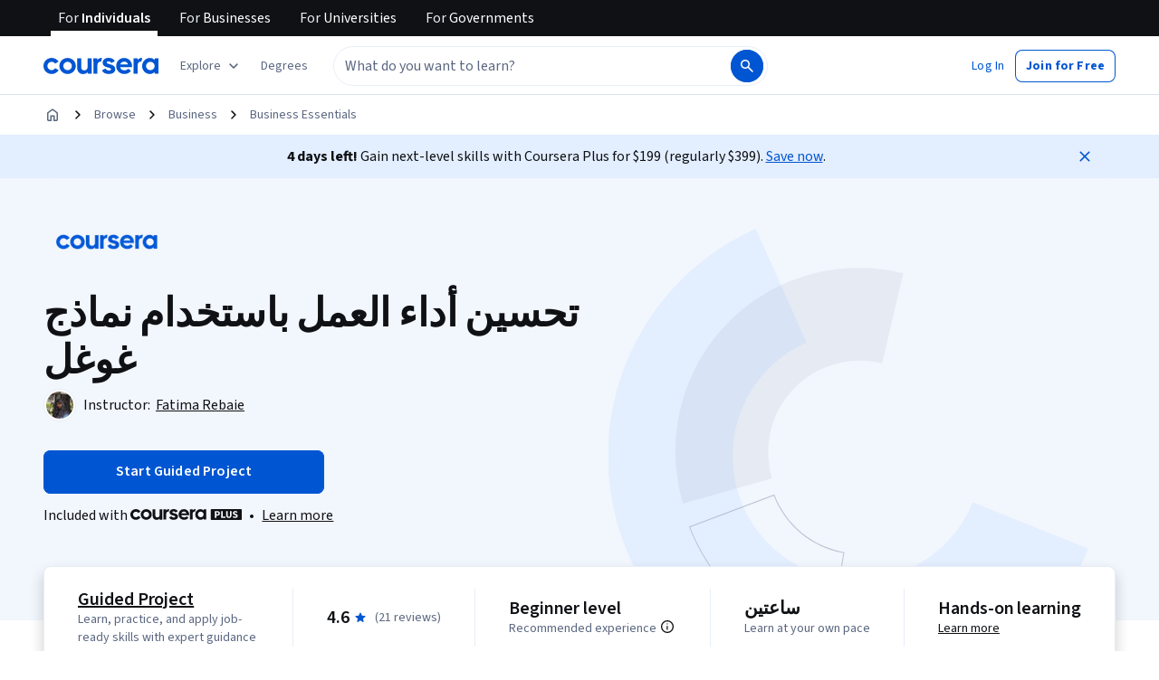

--- FILE ---
content_type: application/javascript
request_url: https://d3njjcbhbojbot.cloudfront.net/webapps/r2-builds/br/consumer-description-page/34.127fa85fb3c98e465cfc.js
body_size: 15190
content:
(window.webpackJsonp=window.webpackJsonp||[]).push([[34],{"1TdG":function(module,exports){module.exports="https://coursera_assets.s3.amazonaws.com/images/7ae6fe8c846415de1a72dc6eb4e0b1a2.png"},ELMp:function(module,e,t){"use strict";var a=t("q1tI"),n=t.n(a),r=t("JYd8"),o=Object(r.a)("AddCloudDesktopIcon",{ltr:{large:function(e){return n.a.createElement(n.a.Fragment,null,n.a.createElement("path",{fillRule:"evenodd",clipRule:"evenodd",d:"M8.27 15.06a.5.5 0 01.5-.5h2.46a.5.5 0 010 1H8.77a.5.5 0 01-.5-.5z",fill:"currentColor"}),n.a.createElement("path",{fillRule:"evenodd",clipRule:"evenodd",d:"M2.707 11.5H17.25l2.25 3.937V17.5H.5v-2.06l2.207-3.94zm.586 1L1.5 15.7v.8h17v-.797L16.67 12.5H3.293z",fill:"currentColor"}),n.a.createElement("path",{fillRule:"evenodd",clipRule:"evenodd",d:"M2.5 2.5h14.96v10H2.5v-10zm1 1v8h12.96v-8H3.5z",fill:"currentColor"}),n.a.createElement("path",{fillRule:"evenodd",clipRule:"evenodd",d:"M9.5 9.5v-4h1v4h-1z",fill:"currentColor"}),n.a.createElement("path",{fillRule:"evenodd",clipRule:"evenodd",d:"M12 8H8V7h4v1z",fill:"currentColor"}))}}},!1);e.a=o},V1mM:function(module,exports){module.exports="https://coursera_assets.s3.amazonaws.com/images/961e4c8f3af23338c6ab77797352ca7f.png"},VraA:function(module,e,t){"use strict";var a=t("q1tI"),n=t.n(a),r=t("JYd8"),o=Object(r.a)("QuizIcon",{ltr:{large:function(e){return n.a.createElement(n.a.Fragment,null,n.a.createElement("path",{d:"M3.5 17c-.413 0-.766-.147-1.06-.44A1.445 1.445 0 012 15.5v-11c0-.412.147-.766.44-1.06.294-.293.647-.44 1.06-.44h13c.413 0 .766.147 1.06.44.293.294.44.648.44 1.06v11c0 .412-.147.766-.44 1.06-.294.293-.647.44-1.06.44h-13zm0-1.5h13v-11h-13v11zm4.146-1.48c.212 0 .39-.07.534-.213a.72.72 0 00.216-.532.734.734 0 00-.216-.535.72.72 0 00-.534-.22h-2.5a.728.728 0 00-.535.215.72.72 0 00-.215.532c0 .21.072.39.215.535a.72.72 0 00.535.219h2.5zm4.479-3.645l-.538-.544a.67.67 0 00-.52-.216.8.8 0 00-.535.24.745.745 0 00.006 1.058l1.07 1.07c.15.15.324.225.52.225.198 0 .37-.076.518-.229l2.5-2.5a.73.73 0 000-1.063.733.733 0 00-1.063 0l-1.958 1.959zm-4.48.375c.213 0 .391-.072.535-.214a.72.72 0 00.216-.532.734.734 0 00-.216-.535.72.72 0 00-.534-.219h-2.5a.728.728 0 00-.535.214.72.72 0 00-.215.532c0 .21.072.39.215.535a.72.72 0 00.535.219h2.5zm0-3.25c.213 0 .391-.071.535-.214a.72.72 0 00.216-.532.734.734 0 00-.216-.535A.72.72 0 007.646 6h-2.5a.728.728 0 00-.535.214.72.72 0 00-.215.532c0 .21.072.39.215.535a.72.72 0 00.535.219h2.5z",fill:"currentColor"}))}}},!1);e.a=o},dJ0v:function(module,e,t){"use strict";var a=t("q1tI"),n=t.n(a),r=t("JYd8"),o=Object(r.a)("BriefcaseIcon",{ltr:{large:function(e){return n.a.createElement(n.a.Fragment,null,n.a.createElement("path",{d:"M3.5 17c-.413 0-.766-.147-1.06-.44A1.445 1.445 0 012 15.5v-9c0-.412.147-.766.44-1.06.294-.293.647-.44 1.06-.44H7V3.496c0-.414.147-.767.441-1.058A1.452 1.452 0 018.501 2h3.004c.413 0 .766.147 1.057.44.292.294.438.647.438 1.06V5h3.5c.413 0 .766.147 1.06.44.293.294.44.647.44 1.06v9c0 .412-.147.766-.44 1.06-.294.293-.647.44-1.06.44h-13zm0-1.5h13v-9h-13v9zM8.5 5h3V3.5h-3V5z",fill:"currentColor"}))}}},!1);e.a=o},fnb4:function(module,exports){module.exports="https://coursera_assets.s3.amazonaws.com/images/685d99103854d0e81845c85e5aefdd1b.png"},gFL9:function(module,e,t){"use strict";t.r(e);var a,n,r,o,c,l,i,s,d,u,m=t("q1tI"),p=t.n(m),b=t("MnCE"),g=t("HOoY"),h=t("21WM"),v=t("OkD5"),j=m.createContext(void 0),O=j,f=t("vBmv"),y=t("OhL7"),C=t("DU3t"),k=t("vXr1"),w=t("xt11"),P=t("SgS+"),E=t("UjO/"),I=t("pVnL"),T=t.n(I),L=t("3tO9"),B=t.n(L),x=t("QILm"),M=t.n(x),D=t("VkAN"),A=t.n(D),S=t("+LJP"),R=t("l1ss"),V=t("nNSt"),z=t("wM/7"),U=t("LUNb"),H=t("BhNP"),W=t("qjXA"),q=t("FSZ6"),F=t("bGqC"),N=t("bAyC"),G=t("DvCK"),J=t("zdRi"),Y=t("lSNA"),Z=t.n(Y),Q=t("eJRr"),K=t("CsdX"),X=t("6Mp0"),ee=t("dl6a"),te=t.n(ee),ae=Q.StyleSheet.create({buttonContainer:Z()({display:"inline-block"},"@media (max-width: ".concat(K.a.md-1,"px)"),{width:"100%"})}),ne=function(){function EnrollButtonViewController(e,t,a,n,r){this.course=t,this.courseType=e;var o,c=!1,l=Object(X.g)({enrollmentAvailableChoices:a,isSpecialization:c});o=l?"IsEnrolled":(null==n?void 0:n.policy)===H.b.ALLOW?"EnrollForFree":"NotEnrolled","StandardCourse"===this.courseType||"VerifiedSkillsCourse"===this.courseType?this.title="":this.title=this.getTitle(o,this.getProductDisplayName(r)),this.isEnrollButtonDisabled=Object(X.f)({enrollmentAvailableChoices:a,isSpecialization:c,course:t}),this.isEnrolled=l}var e=EnrollButtonViewController.prototype;return e.getProductDisplayName=function(e){if(e)return e;switch(this.courseType){case"Project":return te()("Project");case"GuidedProject":return te()("Guided Project");default:return""}},e.getTitle=function(e,t){switch(e){case"IsEnrolled":return te()("Go to #{type}",{type:t});case"EnrollForFree":return te()("Enroll for free");default:return te()("Start #{type}",{type:t})}},e.getButtonProps=function(){return{isEnrolled:this.isEnrolled,buttonLabel:this.title,buttonDisabled:this.isEnrollButtonDisabled,trackingName:"sticky_header",rootClassName:Object(K.c)(ae.buttonContainer).className,mobileBreakpoint:K.a.md,slug:this.course.slug,courseType:this.courseType,name:this.course.name}},EnrollButtonViewController}(),re=t("q6oR"),oe=["enrollmentAvailableChoices","course","scopedContentRule","courseType","size","onlyShowButton","productDisplayName"],ConsumerProjectEnrollButtonNotConfigurable_styles_buttonOverrides=function(e){return Object(y.c)(a||(a=A()(["\n    min-height: ",";\n\n    .with-enroll-modal {\n      display: block;\n    }\n\n    .dual-cta-subtext {\n      font-size: 0.8rem;\n\n      .rc-StartDateString {\n        line-height: inherit;\n      }\n    }\n  "])),"small"===e?"36px":"48px")},ce=Object(q.a)(G.a),le=Object(b.b)(R.a,Object(S.a)(function(e){return{router:e}}),Object(U.a)(!0),Object(F.a)(),Object(W.a)(H.c.COURSE_WITH_FULL_DISCOUNT))(function(e){var t,a=e.enrollmentAvailableChoices,n=e.course,r=e.scopedContentRule,o=e.courseType,c=e.size,l=e.onlyShowButton,i=e.productDisplayName,s=M()(e,oe),d=null!==(t=Object(J.b)())&&void 0!==t?t:{},u=d.showPlusMonthlyToAnnualUpgradeButton,m=d.isEligibleForPlusMonthlyToAnnualUpgrade,p=d.isCourseraPlusEligibleProduct,b=Object(N.d)({isCourseraPlusEligibleProduct:p}).showUndoCancellationCTA,g=new ne(function(e){switch(e){case"PROJECT":return"Project";case"RHYME_PROJECT":return"GuidedProject";default:return"StandardCourse"}}(o),n,a,null!=r?r:void 0,i),h=g.getButtonProps(),v=B()(B()(B()({},h),s),{},{onStickyHeader:"small"===c},u||b?{buttonLabel:Object(y.d)("div",null,Object(y.d)("span",null,h.buttonLabel),Object(y.d)("div",{className:"dual-cta-subtext"},h.isEnrolled?te()("Already enrolled"):te()("Included with Coursera Plus")))}:{});return Object(y.d)("div",{css:ConsumerProjectEnrollButtonNotConfigurable_styles_buttonOverrides(c)},Object(y.d)(ce,T()({},v,{shouldCheckActionParams:!l,isEligibleForPlusMonthlyToAnnualUpgrade:Boolean(m),isCourseraPlusEligibleProduct:p,showUndoCancellationCTA:b})))}),consumer_ConsumerProjectEnrollButtonNotConfigurable=function(e){var t=e.pageData,a=e.size,n=e.onlyShowButton,r=e.productDisplayName;if(!t)return null;var o=Object(re.a)(t);return t.courseType?Object(y.d)(z.a,{componentName:"ConsumerEnrollButtonNotConfigurable",errorComponent:n?void 0:Object(y.d)(V.a,{severity:"error",title:te()("An error occurred within our enrollment service"),role:"alert"},te()("Our development team has been informed and is actively working towards a resolution."))},Object(y.d)(le,{courseId:t.id,courseType:t.courseType,course:o,shouldCheckActionParams:!0,size:a,onlyShowButton:n,productDisplayName:r})):null},ie=t("bOUb"),se=t("ANGm"),de=t("btYL"),ue=t("sQ/U"),me=t("FO9Q"),pe=t("DYoN"),be=t("f2vG"),ge=t("nd//"),seo_DescriptionPageProjectPageSchemaMarkup=function(e){var t,a=e.slug,n=e.name,r=e.description,o=e.primaryLanguages,c=e.timeRequired,l=e.partners,i=e.domain,s=e.ratings,d=e.instructors,u=pe.a.PROJECT,p=Object(ge.a)(i,u),b=d&&d.length>0?Object(pe.b)(d):void 0,g=[p,B()(B()(B()({"@id":"https://www.coursera.org/projects/".concat(a,"#").concat(u),"@type":"Course",name:n,url:"https://www.coursera.org/projects/".concat(a),description:r?Object(pe.g)(r,160):"",image:null==l||null===(t=l[0])||void 0===t?void 0:t.productBrandingLogo,educationalCredentialAwarded:"Coursera Certificate",isAccessibleForFree:Object(pe.e)(!1),inLanguage:o},c?{timeRequired:Object(pe.f)({hours:c})}:{}),s?{aggregateRating:Object(be.a)({"@type":"AggregateRating",ratingValue:s.averageFiveStarRating,ratingCount:s.ratingCount,reviewCount:s.commentCount})}:{}),{},{provider:b})];return m.createElement("div",null,Object(pe.d)(g))},seo_ProjectPageSEO=function(e){var t,a=e.disableCrawlerIndexing,n=e.pageData,r=n.slug,o=n.description,c=n.ratings,l=n.name,i=n.primaryLanguages,s=n.partners,d=n.domains,u=n.metaImgSrc,p=n.material,b=n.instructors,g=null==d?void 0:d[0],h=te()("Complete this Guided Project in under 2 hours. #{description}",{description:o});return m.createElement(m.Fragment,null,!ue.a.isAuthenticatedUser()&&m.createElement(seo_DescriptionPageProjectPageSchemaMarkup,{domain:g,slug:r,name:l,description:o,partners:s,primaryLanguages:i,timeRequired:(t=null==p?void 0:p.totalDuration,t?Math.floor(t/36e5):0),ratings:c,instructors:b}),m.createElement(me.a,T()({metaNameAndProperties:{title:l,description:h,absoluteImageHref:u,disableCourseraDescriptionSuffix:!0,disableCourseraSuffix:!0,descriptionLengthLimit:160,disableCrawlerIndexing:a}},a&&{hrefLangOverrides:function(){return[]}})))},he=t("FQ1Q"),ve=t("6ZmG"),je=t("1p3z"),Oe=t("U+Ud"),fe={svg:Object(y.c)(n||(n=A()(["\n    display: block;\n  "])))},hero_ProjectsHeroImageSvg=function(e){var t=e.width,a=void 0===t?566:t,n=e.height,c=void 0===n?465:n,l=e.css;return Object(y.d)("svg",{width:a,height:c,viewBox:"0 0 555 465",fill:"none",xmlns:"http://www.w3.org/2000/svg",css:[fe.svg,l]},r||(r=Object(y.d)("g",{clipPath:"url(#clip0_9248_36714)"},Object(y.d)("path",{d:"M219.118 125.676L163.127 0.0706116C49.9173 50.5365 -15.5504 170.491 3.25344 293.005C22.0573 415.519 120.486 510.319 243.619 524.51C366.753 538.701 484.165 468.776 530.345 353.752L402.727 302.516C379.637 360.029 320.931 394.991 259.364 387.895C197.797 380.8 148.583 333.4 139.181 272.143C129.779 210.886 162.513 150.908 219.118 125.676Z",fill:"var(--cds-color-emphasis-primary-background-weak)"}),Object(y.d)("g",{opacity:"0.4"},Object(y.d)("path",{d:"M183.678 293.858C196.284 327.391 225.757 351.701 261.075 357.698L244.218 456.971C173.581 444.977 114.635 396.357 89.4228 329.292L183.678 293.858ZM90.7143 329.875C115.878 395.812 173.88 443.654 243.4 455.814L259.922 358.508C225.019 352.228 195.904 328.214 183.1 295.143L90.7143 329.875Z",fill:"var(--cds-color-emphasis-neutral-background-default)"})),Object(y.d)("g",{opacity:"0.1"},Object(y.d)("path",{d:"M302.676 148.687L325.99 49.2171C255.014 31.9354 180.568 53.5584 130.492 106.001C80.4149 158.443 62.2485 233.806 82.7855 303.91L181.074 276.033C170.806 240.981 179.889 203.3 204.927 177.078C229.965 150.857 267.188 140.046 302.676 148.687Z",fill:"var(--cds-color-emphasis-neutral-background-default)"})))),o||(o=Object(y.d)("defs",null,Object(y.d)("clipPath",{id:"clip0_9248_36714"},Object(y.d)("rect",{width:"555",height:"465",fill:"white"})))))},ye=t("+geL"),Ce=t("90ZJ"),ke=t("FdHa"),we=t("+B42"),Pe=t("6/Gu"),Ee=t("8Hdl"),Ie=t("l1rq"),Te=t("ELMp"),Le=t("ahDc"),Be=t("JYd8"),xe=Object(Be.a)("KeyboardIcon",{ltr:{large:function(e){return p.a.createElement(p.a.Fragment,null,p.a.createElement("path",{d:"M2.5 17c-.413 0-.766-.147-1.06-.44A1.445 1.445 0 011 15.5v-11c0-.412.147-.766.44-1.06.294-.293.647-.44 1.06-.44h15c.413 0 .766.147 1.06.44.293.294.44.648.44 1.06v11c0 .412-.147.766-.44 1.06-.294.293-.647.44-1.06.44h-15zm0-1.5h15v-11h-15v11zm5-2h5a.48.48 0 00.35-.15.48.48 0 000-.7.48.48 0 00-.35-.15h-5a.48.48 0 00-.35.15.48.48 0 000 .7c.1.1.217.15.35.15zM5.496 8c.21 0 .39-.071.535-.214a.714.714 0 00.219-.532.736.736 0 00-.214-.535.714.714 0 00-.532-.219.736.736 0 00-.535.214.714.714 0 00-.219.532c0 .21.071.39.214.535.143.146.32.219.532.219zm3 0c.21 0 .39-.071.535-.214a.714.714 0 00.219-.532.736.736 0 00-.214-.535.714.714 0 00-.532-.219.736.736 0 00-.535.214.714.714 0 00-.219.532c0 .21.071.39.214.535.143.146.32.219.532.219zm3 0c.21 0 .39-.071.535-.214a.714.714 0 00.219-.532.736.736 0 00-.214-.535.714.714 0 00-.532-.219.736.736 0 00-.535.214.714.714 0 00-.219.532c0 .21.072.39.214.535.143.146.32.219.532.219zm3 0c.21 0 .39-.071.535-.214a.714.714 0 00.219-.532.736.736 0 00-.214-.535.714.714 0 00-.532-.219.736.736 0 00-.535.214.714.714 0 00-.219.532c0 .21.072.39.214.535.143.146.32.219.532.219zm-9 3c.21 0 .39-.072.535-.214a.714.714 0 00.219-.532.736.736 0 00-.214-.535.714.714 0 00-.532-.219.736.736 0 00-.535.214.714.714 0 00-.219.532c0 .21.071.39.214.535.143.146.32.219.532.219zm3 0c.21 0 .39-.072.535-.214a.714.714 0 00.219-.532.736.736 0 00-.214-.535.714.714 0 00-.532-.219.736.736 0 00-.535.214.714.714 0 00-.219.532c0 .21.071.39.214.535.143.146.32.219.532.219zm3 0c.21 0 .39-.072.535-.214a.714.714 0 00.219-.532.736.736 0 00-.214-.535.714.714 0 00-.532-.219.736.736 0 00-.535.214.714.714 0 00-.219.532c0 .21.072.39.214.535.143.146.32.219.532.219zm3 0c.21 0 .39-.072.535-.214a.714.714 0 00.219-.532.736.736 0 00-.214-.535.714.714 0 00-.532-.219.736.736 0 00-.535.214.714.714 0 00-.219.532c0 .21.072.39.214.535.143.146.32.219.532.219z",fill:"currentColor"}))}}},!1),Me=t("E8AA"),De=t("dJ0v"),project_instructions_CloudDownloadIcon=function(){return c||(c=m.createElement("svg",{width:"24",height:"24",viewBox:"0 0 24 24",fill:"black",xmlns:"http://www.w3.org/2000/svg"},m.createElement("g",{id:"Cloud"},m.createElement("path",{fillRule:"evenodd",clipRule:"evenodd",d:"M18.9295 9.519C18.4485 6.11 15.487 3.5 12 3.5C8.14 3.5 5 6.6405 5 10.5V11H4.75C2.3995 11 0.426 12.7225 0.0645 15H0V20.5H8H16C16 20.5 16 19.8905 16 19.5C10.1421 19.5 1 19.5 1 19.5V15.7325L1.012 15.5295C1.1275 13.5505 2.7695 12 4.75 12H6V10.5C6 7.192 8.6915 4.5 12 4.5C15.1175 4.5 17.7445 6.933 17.9805 10.039L18.0365 10.5H18.5C20.9815 10.5 23 12.519 23 15C23 17.4815 20.9815 19.5 18.5 19.5C18.5 19.5 16.9763 19.5 16 19.5C16 19.8905 16 20.5 16 20.5H18.5C21.533 20.5 24 18.033 24 15C24 12.118 21.772 9.7465 18.9295 9.519Z",id:"SvgCloud"})),m.createElement("defs",null,m.createElement("clipPath",{id:"clip0_6304_25133"},m.createElement("rect",{width:"24",height:"24",fill:"white"})))))},project_instructions_TeacherIcon=function(){return l||(l=m.createElement("svg",{width:"24",height:"24",viewBox:"0 0 24 24",fill:"none",xmlns:"http://www.w3.org/2000/svg"},m.createElement("g",{clipPath:"url(#clip0_6304_25133)"},m.createElement("path",{d:"M22.5 1.5H1.5V3H22.5V1.5Z",fill:"black"}),m.createElement("path",{d:"M21.75 4.5H2.25C1.8375 4.5 1.5 4.8375 1.5 5.25V18H3V6H21V16.5H15.9525C14.895 15.57 13.515 15 12 15C10.485 15 9.105 15.57 8.0475 16.5H4.5V18H6.81C6.3 18.885 6 19.905 6 21H1.5V22.5H22.5V21H18C18 19.905 17.7 18.885 17.19 18H21.75C22.1625 18 22.5 17.6625 22.5 17.25V5.25C22.5 4.8375 22.1625 4.5 21.75 4.5ZM7.5 21C7.5 18.5175 9.5175 16.5 12 16.5C14.4825 16.5 16.5 18.5175 16.5 21H7.5Z",fill:"black"}),m.createElement("path",{d:"M15.375 10.875C15.375 9.015 13.86 7.5 12 7.5C10.14 7.5 8.625 9.015 8.625 10.875C8.625 12.735 10.14 14.25 12 14.25C13.86 14.25 15.375 12.735 15.375 10.875ZM10.125 10.875C10.125 9.84 10.965 9 12 9C13.035 9 13.875 9.84 13.875 10.875C13.875 11.91 13.035 12.75 12 12.75C10.965 12.75 10.125 11.91 10.125 10.875Z",fill:"black"})),m.createElement("defs",null,m.createElement("clipPath",{id:"clip0_6304_25133"},m.createElement("rect",{width:"24",height:"24",fill:"white"})))))},Ae=t("2HRx"),Se={AddCloudDesktopIcon:Te.a,CloudDownloadIcon:project_instructions_CloudDownloadIcon,DownloadIcon:Le.a,TeacherIcon:project_instructions_TeacherIcon,KeyboardIcon:xe,StarIcon:Me.a,BriefcaseIcon:De.a},Re={container:function(e){return Object(y.c)(i||(i=A()(["\n    border: 2px solid var(--cds-color-neutral-stroke-primary-weak);\n    border-radius: var(--cds-border-radius-100);\n    padding: var(--cds-spacing-400) var(--cds-spacing-400);\n\n    "," {\n      background: url(",") top right no-repeat;\n    }\n\n    "," {\n      padding: var(--cds-spacing-200) var(--cds-spacing-200);\n    }\n  "])),ke.a.up("md"),e,ke.a.down("xs"))},instructions:Object(y.c)(s||(s=A()(["\n    padding-top: var(--cds-spacing-300);\n    margin-bottom: 0;\n\n    "," {\n      padding-top: var(--cds-spacing-200);\n    }\n  "])),ke.a.down("xs")),instruction:Object(y.c)(d||(d=A()(["\n    padding: var(--cds-spacing-300) 0 0;\n    display: flex;\n    gap: var(--cds-spacing-200);\n\n    svg:not(:root) {\n      overflow: visible;\n    }\n  "]))),icon:Object(y.c)(u||(u=A()(["\n    flex-shrink: 0;\n  "])))},ProjectInstructions=function(e){var t=e.instructions,a=e.backgroundImage,n=e.title,r=e.anchorId;return t&&t.length?Object(y.d)(Ae.a,{anchorId:r},Object(y.d)(we.a,null,Object(y.d)(Pe.a,{item:!0,xs:12},Object(y.d)("div",{css:Re.container(a)},Object(y.d)(Pe.a,{container:!0},Object(y.d)(Pe.a,{item:!0,xs:12,md:6},Object(y.d)(Ee.a,{variant:"h1semibold",component:"h2"},n),Object(y.d)("ul",{css:Re.instructions},t.map(function(e){var t=Se[e.icon];return Object(y.d)("li",{key:e.title,css:Re.instruction},t&&Object(y.d)(t,{size:"large",css:Re.icon}),Object(y.d)("div",null,Object(y.d)(Ie.a,{variant:"subtitleMedium",component:"p"},e.title),Object(y.d)(Ie.a,{component:"p",variant:"bodyPrimary"},e.description)))})))))))):null},Ve=t("Iu/6"),ze=t("/Xa4");var Ue,He,We,qe,Fe,Ne,Ge,_e,Je,Ye,Ze,Qe,Ke,Xe,$e,et,tt,at,nt,rt,ot,ct,lt,it,st,dt,ut,mt,pt,bt,gt,ht,vt,jt,Ot,ft,yt,Ct,project_instructions=function(e){switch(e){case C.o.Project:return[{icon:"KeyboardIcon",title:te()("Hands-on, project-based learning"),description:te()("Practice new skills by completing job-related tasks with step-by-step instructions.")},{icon:"CloudDownloadIcon",title:te()("No downloads or installation required"),description:te()("Access the tools and resources you need in a cloud environment.")},{icon:"AddCloudDesktopIcon",title:te()("Available only on desktop"),description:te()("This project is designed for laptops or desktop computers with a reliable Internet connection, not mobile devices.")}];case C.o.RhymeProject:return[{icon:"KeyboardIcon",title:te()("Skill-based, hands-on learning"),description:te()("Practice new skills by completing job-related tasks.")},{icon:"TeacherIcon",title:te()("Expert guidance"),description:te()("Follow along with pre-recorded videos from experts using a unique side-by-side interface.")},{icon:"CloudDownloadIcon",title:te()("No downloads or installation required"),description:te()("Access the tools and resources you need in a pre-configured cloud workspace.")},{icon:"AddCloudDesktopIcon",title:te()("Available only on desktop"),description:te()("This Guided Project is designed for laptops or desktop computers with a reliable Internet connection, not mobile devices.")}];default:return}},kt=t("V1mM"),wt=t.n(kt),Pt=t("fnb4"),Et=t.n(Pt),utils_getProjectInstructionsBackgroundImage=function(e){switch(e){case ve.a.GUIDED_PROJECT:return wt.a;case ve.a.PROJECT:return Et.a;default:return null}},module_renderers_ProjectInstructionsModuleRenderer=function(e){var t=e.pageData,a=Object(ze.b)().pageType;if(!t.courseType)return null;var n=project_instructions(t.courseType);return m.createElement(ProjectInstructions,{instructions:n,backgroundImage:utils_getProjectInstructionsBackgroundImage(a),title:te()("How you'll learn"),anchorId:Ve.k})},It=t("cLQn"),Tt=t("vO9+"),Lt=t("R5jj"),Bt=t("Hdzc"),xt=t("0Y7O"),Mt=t("dKL8"),Dt=t("pZ53"),At=t("T3zz"),St=t("gQBS"),Rt=t.n(St),ProjectCareerOutcomesModuleRenderer=function(){var e=Object(ze.b)().pageType===ve.a.GUIDED_PROJECT?Object(Dt.g)():Object(Dt.i)();return m.createElement(xt.a,{anchorId:At.b.OUTCOMES,title:Object(Dt.d)(),valueProps:e,dataBox:Ue||(Ue=m.createElement(Mt.a,{imageSrc:Rt.a}))})},Vt=t("V5gQ"),zt=t("5XV7"),Ut=t("loer"),Ht=t("vmY1"),Wt=t("C0jW"),qt=t("vipG"),Ft=t("RT5p"),utils_getProjectPageFaqs=function(e,t){return e===C.o.Project?function(){var e=arguments.length>0&&void 0!==arguments[0]&&arguments[0],t='<a href="https://www.coursera.support/s/learner-help-center-contact-us" target = "_blank">'.concat(te()("contact us"),"</a>"),a=te()("In rare instances, Projects may be taken down for maintenance or other reasons. If you are experiencing any issues, please #{contactUsLink}.",{contactUsLink:t}),n=Object(Ft.b)(a),r={id:"1",question:{dtdId:"1",cmlValue:Object(Ft.b)(te()("What will I get if I purchase a Project?")),htmlWithMetadata:{html:"",metadata:{hasAssetBlock:!1,hasCodeBlock:!1,hasMath:!1,isPlainText:!0}}},answer:{dtdId:"1",cmlValue:Object(Ft.b)(te()("By purchasing a Project, you'll get everything you need to complete the Project including temporary access to any product required to complete the Project.")),htmlWithMetadata:{html:"",metadata:{hasAssetBlock:!1,hasCodeBlock:!1,hasMath:!1,isPlainText:!0}}}},o={id:"2",question:{dtdId:"1",cmlValue:Object(Ft.b)(te()("Are Projects available on desktop and mobile?")),htmlWithMetadata:{html:"",metadata:{hasAssetBlock:!1,hasCodeBlock:!1,hasMath:!1,isPlainText:!0}}},answer:{dtdId:"1",cmlValue:Object(Ft.b)(te()("Even though Projects are technically available on mobile devices, we highly recommend that you complete Projects on a laptop or desktop only.")),htmlWithMetadata:{html:"",metadata:{hasAssetBlock:!1,hasCodeBlock:!1,hasMath:!1,isPlainText:!0}}}},c={id:"3",question:{dtdId:"1",cmlValue:Object(Ft.b)(te()("Can I download the work from my Project after I complete it?")),htmlWithMetadata:{html:"",metadata:{hasAssetBlock:!1,hasCodeBlock:!1,hasMath:!1,isPlainText:!0}}},answer:{dtdId:"1",cmlValue:Object(Ft.b)(te()("Yes, you can download and keep any of your created files from the Project. To do so, please make sure you save any files and work to your device before exiting the product environment.")),htmlWithMetadata:{html:"",metadata:{hasAssetBlock:!1,hasCodeBlock:!1,hasMath:!1,isPlainText:!0}}}},l={id:"5",question:{dtdId:"1",cmlValue:Object(Ft.b)(te()("Is financial aid available?")),htmlWithMetadata:{html:"",metadata:{hasAssetBlock:!1,hasCodeBlock:!1,hasMath:!1,isPlainText:!0}}},answer:{dtdId:"1",cmlValue:Object(Ft.b)(te()("Financial aid is not available for Projects.")),htmlWithMetadata:{html:"",metadata:{hasAssetBlock:!1,hasCodeBlock:!1,hasMath:!1,isPlainText:!0}}}},i={id:"6",question:{dtdId:"1",cmlValue:Object(Ft.b)(te()("Can I audit a Project?")),htmlWithMetadata:{html:"",metadata:{hasAssetBlock:!1,hasCodeBlock:!1,hasMath:!1,isPlainText:!0}}},answer:{dtdId:"1",cmlValue:Object(Ft.b)(te()("Auditing is not available for Projects.")),htmlWithMetadata:{html:"",metadata:{hasAssetBlock:!1,hasCodeBlock:!1,hasMath:!1,isPlainText:!0}}}},s={id:"7",question:{dtdId:"1",cmlValue:Object(Ft.b)(te()("What if I can't access a Project I started?")),htmlWithMetadata:{html:"",metadata:{hasAssetBlock:!1,hasCodeBlock:!1,hasMath:!1,isPlainText:!0}}},answer:{dtdId:"1",cmlValue:n,htmlWithMetadata:{html:"",metadata:{hasAssetBlock:!1,hasCodeBlock:!1,hasMath:!1,isPlainText:!0}}}},d={id:"8",question:{dtdId:"1",cmlValue:Object(Ft.b)(te()("How much experience do I need to do this Project?")),htmlWithMetadata:{html:"",metadata:{hasAssetBlock:!1,hasCodeBlock:!1,hasMath:!1,isPlainText:!0}}},answer:{dtdId:"1",cmlValue:Object(Ft.b)(te()("At the top of the page, you can view the experience level recommended for this Project.")),htmlWithMetadata:{html:"",metadata:{hasAssetBlock:!1,hasCodeBlock:!1,hasMath:!1,isPlainText:!0}}}},u={id:"9",question:{dtdId:"1",cmlValue:Object(Ft.b)(te()("Can I complete this Project through my web browser, instead of installing special software?")),htmlWithMetadata:{html:"",metadata:{hasAssetBlock:!1,hasCodeBlock:!1,hasMath:!1,isPlainText:!0}}},answer:{dtdId:"1",cmlValue:Object(Ft.b)(te()("Yes, everything you need to complete your Project will be available in your browser.")),htmlWithMetadata:{html:"",metadata:{hasAssetBlock:!1,hasCodeBlock:!1,hasMath:!1,isPlainText:!0}}}},m={id:"10",question:{dtdId:"1",cmlValue:Object(Ft.b)(te()("What is the learning experience like with Projects?")),htmlWithMetadata:{html:"",metadata:{hasAssetBlock:!1,hasCodeBlock:!1,hasMath:!1,isPlainText:!0}}},answer:{dtdId:"1",cmlValue:Object(Ft.b)(te()("In Projects, you'll complete an activity or scenario by following a set of instructions in an interactive hands-on environment. Projects are completed in a real cloud environment and within real instances of various products as opposed to a simulation or demo environment.")),htmlWithMetadata:{html:"",metadata:{hasAssetBlock:!1,hasCodeBlock:!1,hasMath:!1,isPlainText:!0}}}};return e?[m,o,d,u]:[m,r,o,c,l,s,i,d,u]}(t):function(){var e=arguments.length>0&&void 0!==arguments[0]&&arguments[0],t={id:"1",question:{dtdId:"1",cmlValue:Object(Ft.b)(te()("What will I get if I purchase a Guided Project?")),htmlWithMetadata:{html:"",metadata:{hasAssetBlock:!1,hasCodeBlock:!1,hasMath:!1,isPlainText:!0}}},answer:{dtdId:"1",cmlValue:Object(Ft.b)(te()("By purchasing a Guided Project, you'll get everything you need to complete the Guided Project including access to a cloud desktop workspace through your web browser that contains the files and software you need to get started, plus step-by-step video instruction from a subject matter expert.")),htmlWithMetadata:{html:"",metadata:{hasAssetBlock:!1,hasCodeBlock:!1,hasMath:!1,isPlainText:!0}}}},a={id:"2",question:{dtdId:"1",cmlValue:Object(Ft.b)(te()("Are Guided Projects available on desktop and mobile?")),htmlWithMetadata:{html:"",metadata:{hasAssetBlock:!1,hasCodeBlock:!1,hasMath:!1,isPlainText:!0}}},answer:{dtdId:"1",cmlValue:Object(Ft.b)(te()("Because your workspace contains a cloud desktop that is sized for a laptop or desktop computer, Guided Projects are not available on your mobile device.")),htmlWithMetadata:{html:"",metadata:{hasAssetBlock:!1,hasCodeBlock:!1,hasMath:!1,isPlainText:!0}}}},n={id:"3",question:{dtdId:"1",cmlValue:Object(Ft.b)(te()("Who are the instructors for Guided Projects? ")),htmlWithMetadata:{html:"",metadata:{hasAssetBlock:!1,hasCodeBlock:!1,hasMath:!1,isPlainText:!0}}},answer:{dtdId:"1",cmlValue:Object(Ft.b)(te()("Guided Project instructors are subject matter experts who have experience in the skill, tool or domain of their project and are passionate about sharing their knowledge to impact millions of learners around the world.")),htmlWithMetadata:{html:"",metadata:{hasAssetBlock:!1,hasCodeBlock:!1,hasMath:!1,isPlainText:!0}}}},r={id:"4",question:{dtdId:"1",cmlValue:Object(Ft.b)(te()("Can I download the work from my Guided Project after I complete it?")),htmlWithMetadata:{html:"",metadata:{hasAssetBlock:!1,hasCodeBlock:!1,hasMath:!1,isPlainText:!0}}},answer:{dtdId:"1",cmlValue:Object(Ft.b)(te()("You can download and keep any of your created files from the Guided Project. To do so, you can use the “File Browser” feature while you are accessing your cloud desktop.")),htmlWithMetadata:{html:"",metadata:{hasAssetBlock:!1,hasCodeBlock:!1,hasMath:!1,isPlainText:!0}}}},o={id:"5",question:{dtdId:"1",cmlValue:Object(Ft.b)(te()("Is financial aid available?")),htmlWithMetadata:{html:"",metadata:{hasAssetBlock:!1,hasCodeBlock:!1,hasMath:!1,isPlainText:!0}}},answer:{dtdId:"1",cmlValue:Object(Ft.b)(te()("Financial aid is not available for Guided Projects.")),htmlWithMetadata:{html:"",metadata:{hasAssetBlock:!1,hasCodeBlock:!1,hasMath:!1,isPlainText:!0}}}},c={id:"6",question:{dtdId:"1",cmlValue:Object(Ft.b)(te()("Can I audit a Guided Project and watch the video portion for free?")),htmlWithMetadata:{html:"",metadata:{hasAssetBlock:!1,hasCodeBlock:!1,hasMath:!1,isPlainText:!0}}},answer:{dtdId:"1",cmlValue:Object(Ft.b)(te()("Auditing is not available for Guided Projects.")),htmlWithMetadata:{html:"",metadata:{hasAssetBlock:!1,hasCodeBlock:!1,hasMath:!1,isPlainText:!0}}}},l={id:"7",question:{dtdId:"1",cmlValue:Object(Ft.b)(te()("How much experience do I need to do this Guided Project?")),htmlWithMetadata:{html:"",metadata:{hasAssetBlock:!1,hasCodeBlock:!1,hasMath:!1,isPlainText:!0}}},answer:{dtdId:"1",cmlValue:Object(Ft.b)(te()("At the top of the page, you can press on the experience level for this Guided Project to view any knowledge prerequisites. For every level of Guided Project, your instructor will walk you through step-by-step.")),htmlWithMetadata:{html:"",metadata:{hasAssetBlock:!1,hasCodeBlock:!1,hasMath:!1,isPlainText:!0}}}},i={id:"8",question:{dtdId:"1",cmlValue:Object(Ft.b)(te()("Can I complete this Guided Project right through my web browser, instead of installing special software?")),htmlWithMetadata:{html:"",metadata:{hasAssetBlock:!1,hasCodeBlock:!1,hasMath:!1,isPlainText:!0}}},answer:{dtdId:"1",cmlValue:Object(Ft.b)(te()("Yes, everything you need to complete your Guided Project will be available in a cloud desktop that is available in your browser.")),htmlWithMetadata:{html:"",metadata:{hasAssetBlock:!1,hasCodeBlock:!1,hasMath:!1,isPlainText:!0}}}},s={id:"9",question:{dtdId:"1",cmlValue:Object(Ft.b)(te()("What is the learning experience like with Guided Projects?")),htmlWithMetadata:{html:"",metadata:{hasAssetBlock:!1,hasCodeBlock:!1,hasMath:!1,isPlainText:!0}}},answer:{dtdId:"1",cmlValue:Object(Ft.b)(te()("You'll learn by doing through completing tasks in a split-screen environment directly in your browser. On the left side of the screen, you'll complete the task in your workspace. On the right side of the screen, you'll watch an instructor walk you through the project, step-by-step.")),htmlWithMetadata:{html:"",metadata:{hasAssetBlock:!1,hasCodeBlock:!1,hasMath:!1,isPlainText:!0}}}};return e?[a,n,r,l,i,s]:[t,a,n,r,o,c,l,i,s]}(t)},faqs_ProjectFAQsModuleRenderer=function(e){var t=e.pageData;if(!t.courseType)return null;var a=utils_getProjectPageFaqs(t.courseType,!!t.hasFullDiscount),n=[],r=[];return a.forEach(function(e){var t=Object(zt.a)(Object(qt.a)(e.question))||"";n.push({question:t,answer:m.createElement(Ut.a,{cml:e.answer})}),r.push({question:t,answer:Object(zt.a)(Object(qt.a)(e.answer))||""})}),m.createElement(m.Fragment,null,m.createElement(Vt.a,{faqs:n,moreInfo:He||(He=m.createElement(Wt.a,null))}),m.createElement(Ht.a,{faqs:r}))},Nt=t("LJWr"),Gt=t("NBqu"),_t=t("7QQE"),Jt=t("gdsu"),Yt=t("f6Ne"),Zt=t("kTqM"),Qt=t("2S1m"),Kt=t("kSIx"),Xt=t("uK1w"),$t=t("aV8n"),ea=t("9wFC"),ta=t("Hl1R"),aa=t("DoRW"),na=t("KSlJ"),ra=t("ZBXl"),oa=t("cxdr"),ca=t("+4jH"),la=t("LurJ"),ia=t("8NzZ"),getSectionTitlesForProject_getSkillsTitle=function(e){return e===ve.a.PORTFOLIO_PROJECT?te()("Skills you'll demonstrate"):te()("Skills you'll practice")},getSectionTitlesForProject_getDescriptionTitle=function(e){if(e===ve.a.PORTFOLIO_PROJECT)return te()("Objectives")},ConsumerProjectProductOverviewModuleRenderer=function(e){var t,a,n,r,o,c,l=e.pageData,i=e.config,s=Object(P.a)(l.name),d=Object(ca.a)(l.partners),u=Object(aa.b)().navigationLinks,p=Object(J.b)(),b=null!=p?p:{},g=b.showPlusMonthlyToAnnualUpgradeButton,h=b.isCourseraPlusEligibleProduct,v=Object(N.d)({isCourseraPlusEligibleProduct:h}).showUndoCancellationCTA,j=g||v,O=Object(ze.b)(),f=O.pageType,y=O.navigationIdMap,C=Object(ia.a)(f),k=m.createElement(ea.a,{skills:l.skills,title:getSectionTitlesForProject_getSkillsTitle(f),disableCTA:null==i?void 0:i.removeLinksAboveFold}),w=m.createElement(Xt.a,{learningObjectives:l.cmlLearningObjectives,title:getSectionTitlesForProject_getDescriptionTitle(f)}),E=m.createElement(ta.a,{detailItems:Object(la.a)(l,(null==i?void 0:i.productDetailItems)||[],f)}),I=Object(ra.b)().shouldShowXdpChanges,T=Object(oa.b)(l,B()({},null==i?void 0:i.keyInfoModule),null==i?void 0:i.removeLinksAboveFold,f,j,I).items;return m.createElement($t.a,{anchorId:null==y?void 0:y.ABOUT,heroBackgroundColor:Ve.f,navigationLinks:u,hero:m.createElement(Yt.a,{productTitle:s,backgroundImage:null==i?void 0:i.backgroundImage,backgroundImageElement:null==i?void 0:i.backgroundImageElement,partnerLogo:d&&d.length>1?m.createElement(he.a,{partners:d,isNavPlacement:!1}):m.createElement(Zt.a,{image:null==d||null===(t=d[0])||void 0===t?void 0:t.primaryLogo,partnerName:null==d||null===(a=d[0])||void 0===a?void 0:a.name}),description:(null==i?void 0:i.showHeroLanguageInfo)&&m.createElement(Jt.a,{languages:{primaryLanguages:l.primaryLanguages,subtitleLanguages:null!==(n=l.subtitleLanguages)&&void 0!==n?n:[],translatedLanguages:null!==(r=l.translatedLanguages)&&void 0!==r?r:[],dubbedLanguages:null!==(o=l.dubbedLanguages)&&void 0!==o?o:[]}}),instructors:!(null!=i&&i.hideInstructors)&&m.createElement(_t.a,{instructors:l.instructors,averageInstructorRating:l.averageInstructorRating,instructorRatingCount:l.instructorRatingCount,partners:l.partners}),primaryCta:m.createElement(consumer_ConsumerProjectEnrollButtonNotConfigurable,{pageData:l,productDisplayName:C}),secondaryCta:(null==i?void 0:i.showAssignButton)&&m.createElement(Nt.a,{productSlug:l.slug,productType:"project"}),additionalInfo:j?null:m.createElement(Qt.a,{count:l.totalEnrollmentCount}),additionalCta:j?null:!(null!=i&&i.hideCourseraPlus)&&(null==p?void 0:p.isUserEligibleToSeeCta)&&m.createElement(Gt.a,{disableCTA:null==i?void 0:i.removeLinksAboveFold,isSubscribedToCPlusOrLite:p.isSubscribedToCPlusOrLite,isSubscribedToCourseraLite:p.isSubscribedToCourseraLite})}),keyInformation:m.createElement(Kt.a,{keyInformationItems:T,applyLightShadow:!(null==i||null===(c=i.heroModule)||void 0===c||!c.backgroundColor)}),aboutSubmodule:m.createElement(na.a,{skills:k,description:w,details:E,config:i})})},sa=t("Who7"),da=t("J4zp"),ua=t.n(da),ma=t("sEfC"),pa=t.n(ma),ba=t("Z3v1"),ga=t("+VU/"),ha=t("ZJgU"),va=t("yH8i"),ja=t("9wY9"),Oa=t("IDuc"),fa=t("jUU8"),ya=t("y90y"),Ca={button:Object(y.c)(We||(We=A()(["\n    border: 2px solid var(--cds-color-neutral-stroke-primary-weak);\n    border-radius: var(--cds-border-radius-100);\n    width: 100%;\n    overflow: hidden;\n    display: block;\n    padding: 0;\n  "]))),image:Object(y.c)(qe||(qe=A()(["\n    width: 100%;\n    height: auto;\n\n    /* needed to override Imgix's style definition */\n    max-width: none !important;\n    max-height: none !important;\n  "]))),viewAllAction:Object(y.c)(Fe||(Fe=A()(["\n    padding: 0;\n    margin: var(--cds-spacing-200) 0 0 0;\n\n    :hover,\n    :focus {\n      background: none;\n    }\n  "]))),carousel:function(e){return Object(y.c)(Ne||(Ne=A()(["\n    margin: 0 auto;\n    padding: var(--cds-spacing-100) var(--cds-spacing-100) var(--cds-spacing-600);\n    height: ",";\n\n    div {\n      height: 100%;\n    }\n\n    "," {\n      padding: var(--cds-spacing-100) var(--cds-spacing-400) var(--cds-spacing-400);\n    }\n  "])),e?"unset":"calc(80vh - 80px)",ke.a.down("xs"))},carouselImage:function(e,t){return Object(y.c)(Ge||(Ge=A()(["\n    width: ",";\n    height: ",";\n\n    /* needed to override Imgix's style definition */\n    display: block !important;\n    margin: 0 auto;\n\n    /* center image vertically */\n    ","\n  "])),null!=t&&t.width?t.width:"auto",null!=t&&t.height?t.height:"auto",!1===e&&"\n      position: relative;\n      top: 50%;\n      transform: translateY(-50%);\n    ")}},ka={slidesToShow:1,slidesToScroll:1,responsive:[],lazyLoad:"ondemand",isFluid:!0,dots:!0,fade:!0},project_content_ProjectImageGallery=function(e){var t=e.imageUrls,a=Object(va.a)(),n=Object(ya.b)(),r=n.isModalOpen,o=n.setModalOpen,c=Object(m.useState)(),l=ua()(c,2),i=l[0],s=l[1],d=Object(m.useState)(0),u=ua()(d,2),p=u[0],b=u[1],g=Object(m.useRef)(null),h=Object(m.useRef)(null),v=Object(m.useCallback)(function(e){var t,a;null!=g&&g.current&&(e.clientWidth>(null==g||null===(t=g.current)||void 0===t?void 0:t.clientWidth)?s({width:"100% !important",height:"auto"}):e.clientHeight>(null==g||null===(a=g.current)||void 0===a?void 0:a.clientHeight)&&s({width:"auto !important",height:"100%"}))},[]),j=pa()(function(){null!=h&&h.current&&v(null==h?void 0:h.current)},100);Object(m.useEffect)(function(){return"undefined"!=typeof window&&window.addEventListener&&window.addEventListener("resize",j),function(){"undefined"!=typeof window&&window.removeEventListener&&window.removeEventListener("resize",j)}},[j]);var handleImageOnLoad=function(e){v(e.target)},O=Object(m.useCallback)(function(e){return function(){o(),b(e)}},[o,b]);if(null==t||!t.length)return null;var f=a?t.slice(0,4):t.slice(0,8),C=f.length<t.length;return Object(y.d)(fa.a,{title:Object(y.d)(Ie.a,{variant:"subtitleMedium",component:"h4"},Object(y.d)(ba.FormattedMessage,{message:te()("{numberOfImages, plural, =1 {# project image} other {# project images}}"),numberOfImages:t.length})),spacing:32},Object(y.d)(Pe.a,{container:!0,spacing:24,component:"ul"},f.map(function(e,t){return Object(y.d)(Pe.a,{item:!0,xs:6,sm:3,key:t,component:"li"},Object(y.d)(Oa.a,{trackingName:"image_gallery_expand",onClick:O(t),"aria-label":te()("Click to expand item"),css:Ca.button},Object(y.d)(ga.a,{src:e,alt:"",css:Ca.image,maxWidth:200,maxHeight:150,imgParams:{fit:"crop"}})))})),C&&Object(y.d)(ha.a,{variant:"ghost",edgeAlign:"start",size:"small",css:Ca.viewAllAction,onClick:O(0)},te()("View all project images")),Object(y.d)(ya.a,{open:r,setOpen:o,width:"large",hideActions:!0,keepMounted:!1,renderInPlace:!1},Object(y.d)("div",{css:Ca.carousel(a),ref:g},Object(y.d)(ja.a,{settings:B()(B()({},ka),{},{prevArrowLabel:te()("Go to previous image"),nextArrowLabel:te()("Go to next image"),initialSlide:p})},t.map(function(e,t){return Object(y.d)("img",{key:t,src:e,alt:"",css:Ca.carouselImage(a,i),onLoad:handleImageOnLoad,ref:h})})))))},wa=t("g8tL"),Pa=t("VqW8"),Ea={contentContainer:function(){return Object(y.c)(_e||(_e=A()(["\n    border: 2px solid var(--cds-color-grey-50);\n    border-radius: 8px;\n    padding: var(--cds-spacing-200) var(--cds-spacing-400) 0;\n    "," {\n      padding: 0 var(--cds-spacing-200);\n    }\n  "])),ke.a.down("xs"))},steps:function(){return Object(y.c)(Je||(Je=A()(["\n    ","\n    list-style: none;\n    counter-reset: step-counter;\n    margin: 0;\n    padding: 0 0 var(--cds-spacing-200) 0;\n  "])),sa.c.bodyPrimary)},step:function(){return Object(y.c)(Ye||(Ye=A()(["\n    display: flex;\n    padding-top: var(--cds-spacing-100);\n    counter-increment: step-counter;\n\n    ::before {\n      content: counter(step-counter);\n      color: var(--cds-color-blue-500);\n      font-weight: bold;\n    }\n  "])))}},project_content_GuidedProjectContent=function(e){var t=e.cmlTasks,a=e.cmlRecommendedBackground,n=e.screenshotUrls;return Object(y.d)(fa.a,{title:Object(y.d)(Ee.a,{variant:"h2semibold",component:"h3"},te()("Learn step-by-step"))},t&&t.length>0&&Object(y.d)(m.Fragment,null,Object(y.d)(Ie.a,{component:"p",variant:"bodyPrimary"},te()("In a video that plays in a split-screen with your work area, your instructor will walk you through these steps:")),Object(y.d)("ol",{css:Ea.steps},t.map(function(e,t){return Object(y.d)("li",{key:t,css:Ea.step},Ze||(Ze=Object(y.d)(Pa.a,{color:"var(--cds-color-blue-500)"})),Object(y.d)(wa.a,{cml:e}))}))),a&&Object(y.d)(fa.a,{title:Object(y.d)(Ie.a,{variant:"subtitleMedium",component:"h4"},te()("Recommended experience")),spacing:32},Object(y.d)(wa.a,{cml:a})),Object(y.d)(project_content_ProjectImageGallery,{imageUrls:n}))},Ia=t("mHyk"),Ta=t("2seQ"),La={description:function(){return Object(y.c)(Qe||(Qe=A()(["\n    margin-top: var(--cds-spacing-300);\n  "])))},contentContainer:function(){return Object(y.c)(Ke||(Ke=A()(["\n    border: 2px solid var(--cds-color-grey-50);\n    border-radius: 8px;\n    padding: var(--cds-spacing-200) var(--cds-spacing-400) 0;\n    "," {\n      padding: 0 var(--cds-spacing-200);\n    }\n  "])),ke.a.down("xs"))}},project_content_ProjectContentModule=function(e){var t=e.title,a=e.description,n=e.content,r=e.sidebar,o=e.anchorId,c=Object(Ta.b)(),l=Object(Ia.e)("view_page_section",B()({pageSection:{sectionName:"syllabus"}},c));return Object(y.d)(Ae.a,{anchorId:o,ref:l},Object(y.d)(we.a,null,Object(y.d)(Pe.a,{item:!0,xs:12,lg:8,md:7},Object(y.d)(Ee.a,{variant:"h1semibold",component:"h2"},t),a&&Object(y.d)("div",{css:La.description},a)),Object(y.d)(Pe.a,{item:!0,xs:12,lg:8,md:7},Object(y.d)("div",{css:La.contentContainer},n)),Object(y.d)(Pe.a,{item:!0,xs:12,lg:4,md:5},r&&Object(y.d)("div",{css:La.contentContainer},r))))},Ba=t("H3S7"),xa=t("FH6Z"),project_content_GuidedProjectContentModuleRenderer=function(e){var t,a,n=e.pageData;return m.createElement(project_content_ProjectContentModule,{title:te()("About this Guided Project"),description:n.cmlLearningObjectives&&m.createElement(xa.a,{description:n.description}),anchorId:At.b.DETAILS,content:m.createElement(project_content_GuidedProjectContent,{cmlTasks:null===(t=n.projectMetadata)||void 0===t?void 0:t.cmlTasks,cmlRecommendedBackground:n.cmlRecommendedBackground,screenshotUrls:null===(a=n.projectMetadata)||void 0===a?void 0:a.screenshotUrls}),sidebar:m.createElement(Ba.a,{averageInstructorRating:n.averageInstructorRating,instructorRatingCount:n.instructorRatingCount,instructors:n.instructors,partners:n.partners,trackingLocation:"syllabus"})})},Ma=t("7z7Y"),Da=t("6ySl"),Aa=t("rG1F"),recommendations_ProjectRecommendationsModuleNotConfigurable=function(e){var t=e.recommendationsCollection,a=e.anchorId,n=Object(ze.b)().subfolderLocaleCode;return t&&0!==t.length?Object(y.d)(Ae.a,{anchorId:a},Object(y.d)(we.a,null,Object(y.d)(Pe.a,{item:!0,xs:12},Object(y.d)(Ee.a,{variant:"h1semibold",component:"h3"},te()("You might also like")),Object(y.d)(Ma.a,{collections:[Object(Da.a)({recommendationsCollection:t,collectionId:Aa.a.RECOMMENDATIONS,subfolderLocaleCode:n})]})))):null},recommendations_ConsumerProjectRecommendationsModuleRenderer=function(e){var t=e.pageData,a=Object(ze.b)().navigationIdMap;return m.createElement(recommendations_ProjectRecommendationsModuleNotConfigurable,{anchorId:null==a?void 0:a.RECOMMENDATIONS,recommendationsCollection:null==t?void 0:t.relatedRecommendations})},Sa=t("oi42"),Ra=t("vbsF"),Va=t("fFPH"),ConsumerGuidedProjectPageRenderer=function(e){var t=e.pageData,a=e.pageConfig,n=Object(Oe.a)({ssr:!1});if(!a||!a.modules.length)return null;var r=a.modules.map(function(e){var a;switch(e.name){case Ra.b.ProductOverview:return m.createElement(ConsumerProjectProductOverviewModuleRenderer,{pageData:t,config:B()(B()({},e),{},{showHeroLanguageInfo:(null===(a=t.dubbedLanguages)||void 0===a?void 0:a.length)&&Object(Va.a)(t.dubbedLanguages),backgroundImageElement:Xe||(Xe=m.createElement(hero_ProjectsHeroImageSvg,null)),showAssignButton:n,keyInfoModule:{items:[{name:Ra.a.ProductType},{name:Ra.a.Reviews},{name:Ra.a.Difficulty},{name:Ra.a.Duration},{name:Ra.a.LearningMethod},{name:Ra.a.EarnCertificate}]},aboutModule:{subsections:[{name:C.w.LearningOutcomes},{name:C.w.Skills},{name:C.w.DetailsToKnow}]},productDetailItems:[Ra.c.ShareableCertificate,Ra.c.LanguagesWithMLInfo,Ra.c.RecentlyUpdated,Ra.c.InstallationRequirements]}),key:e.name});case Ra.b.CareerOutcomes:return m.createElement(ProjectCareerOutcomesModuleRenderer,{key:e.name});case Ra.b.LearnerIncentive:return m.createElement(ye.a,{pageData:t,key:e.name});case Ra.b.Syllabus:return m.createElement(project_content_GuidedProjectContentModuleRenderer,{pageData:t,key:e.name});case Ra.b.Reviews:return m.createElement(It.a,{pageData:t,key:e.name});case Ra.b.Testimonials:return m.createElement(Tt.a,{pageData:t,key:e.name});case Ra.b.Recommendations:return m.createElement(recommendations_ConsumerProjectRecommendationsModuleRenderer,{pageData:t,key:e.name});case Ra.b.Upsell:return m.createElement(Sa.a,{key:e.name,config:{upsellCards:[Ra.d.CourseraPlusUpsellCard,Ra.d.DegreeUpsellCard,Ra.d.EnterpriseUpsellCard]}});case Ra.b.Faqs:return m.createElement(faqs_ProjectFAQsModuleRenderer,{pageData:t,key:e.name});case Ra.b.ThinBanner:return m.createElement(Lt.a,{key:e.name});case Ra.b.PageBanner:return m.createElement(Ce.a,{key:e.name});case Ra.b.Breadcrumbs:return m.createElement(Bt.a,{pageData:t,key:e.name});case Ra.b.ProjectInstructions:return m.createElement(module_renderers_ProjectInstructionsModuleRenderer,{pageData:t,key:e.name});default:return null}});return m.createElement(m.Fragment,null,r)},za=t("TINk"),Ua=t("AOms"),Ha=t("r4eG"),Wa=t("01c9"),qa=t("68iW"),Fa=t("fPue"),Na=t("PisZ"),Ga=t("Wljv"),_a=t("+7Ya"),project_ConsumerGuidedProjectPageRootContent=function(){var e,t,a=Object(f.b)(),n=Object(k.e)().productSlug,r=Object(k.c)().search,o=Object(Na.b)();if(Object(je.a)({name:null==a?void 0:a.name,slug:null==a?void 0:a.slug,partners:null==a?void 0:a.partners,photoUrl:null==a?void 0:a.photoUrl,id:Object(Ga.a)("course",null==a?void 0:a.id),difficulty:null==a?void 0:a.difficultyLevel,productType:null==a?void 0:a.courseType}),!a||null==a||!a.courseType)return null;a.courseType&&(a.courseType!==C.o.Project&&a.courseType!==C.o.RhymeProject||n!==a.slug)&&Object(w.l)(Object(_a.a)(a.slug,a.courseType,r));var c=Object(ca.a)(a.partners),l=Object(P.a)(a.name),i={modules:[{name:Ra.b.Breadcrumbs},{name:Ra.b.PageBanner},{name:Ra.b.ProductOverview},{name:Ra.b.ThinBanner},{name:Ra.b.CareerOutcomes},{name:Ra.b.Syllabus},{name:Ra.b.ProjectInstructions},{name:Ra.b.LearnerIncentive},{name:Ra.b.Testimonials},{name:Ra.b.Reviews},{name:Ra.b.Recommendations},{name:Ra.b.Upsell},{name:Ra.b.Faqs}]},s=Object(At.e)({pageData:a,pageConfig:i,subscriptionsForwardDiscoveryRecommendations:null==o?void 0:o.recommendationCollectionEntities});return Object(y.d)(Ha.a,{pageType:ve.a.GUIDED_PROJECT,navigationIdMap:At.b,productSlug:a.slug},Object(y.d)(za.a,{productId:a.id,productType:"course"},Object(y.d)(Wa.a,{navigationLinks:s},Object(y.d)(qa.a,null,Object(y.d)(Ua.a,{languages:{primaryLanguages:a.primaryLanguages,subtitleLanguages:null!==(e=a.subtitleLanguages)&&void 0!==e?e:[],translatedLanguages:null!==(t=a.translatedLanguages)&&void 0!==t?t:[],dubbedLanguages:a.dubbedLanguages}},Object(y.d)(Fa.a,{translatedLanguages:a.translatedLanguages,productType:te()("Guided project"),originalLanguage:a.primaryLanguages[0]},Object(y.d)(E.a,{courseId:a.id,slug:a.slug,courseStatus:a.courseStatus}),Object(y.d)(se.a,{productTitle:l,navigationLinks:s,pageCta:Object(y.d)(consumer_ConsumerProjectEnrollButtonNotConfigurable,{pageData:a,size:"small",onlyShowButton:!0,productDisplayName:te()("Guided Project")}),partnerLogo:c&&c.length>1?Object(y.d)(he.a,{partners:c,isNavPlacement:!0}):Object(y.d)(de.a,{imageSrc:null==c?void 0:c[0].squareLogo,partnerName:null==c?void 0:c[0].name})}),Object(y.d)(ConsumerGuidedProjectPageRenderer,{pageData:a,pageConfig:i}),Object(y.d)(ie.a,{pageCta:Object(y.d)(consumer_ConsumerProjectEnrollButtonNotConfigurable,{pageData:a,size:"small",onlyShowButton:!0,productDisplayName:te()("Guided Project")})}),Object(y.d)(seo_ProjectPageSEO,{pageData:a})))))))},Ja=t("cVIm"),Ya=t("fAYU"),Za=t("EHzZ"),Qa=t("C3k2"),Ka={mobileCertificate:function(){return Object(y.c)($e||($e=A()(["\n    display: none;\n    margin-bottom: calc(var(--cds-spacing-400) * -1);\n    "," {\n      display: flex;\n      justify-content: center;\n    }\n  "])),ke.a.down("sm"))},imageContainerMobile:Object(y.c)(et||(et=A()(["\n    height: 165px;\n    width: 259px;\n  "]))),moduleContent:function(){return Object(y.c)(tt||(tt=A()(["\n    border: 2px solid var(--cds-color-grey-50);\n    border-radius: 8px;\n  "])))},leftColumnContent:function(){return Object(y.c)(at||(at=A()(["\n    padding: var(--cds-spacing-400);\n    "," {\n      padding: var(--cds-spacing-600) var(--cds-spacing-400) var(--cds-spacing-400) var(--cds-spacing-400);\n    }\n    "," {\n      padding: var(--cds-spacing-600) var(--cds-spacing-200) var(--cds-spacing-200) var(--cds-spacing-200);\n    }\n  "])),ke.a.down("sm"),ke.a.down("xs"))},title:function(){return Object(y.c)(nt||(nt=A()(["\n    margin-bottom: var(--cds-spacing-200);\n    "," {\n      margin-bottom: var(--cds-spacing-100);\n    }\n  "])),ke.a.down("sm"))},certImageContainerDesktop:function(){return Object(y.c)(rt||(rt=A()(["\n    min-height: 168px;\n    position: relative;\n    "," {\n      display: none;\n    }\n  "])),ke.a.down("sm"))},backgroundBlobContainer:Object(y.c)(ot||(ot=A()(["\n    position: absolute;\n    right: 0;\n    top: 0;\n    height: 100%;\n    width: 96%;\n    overflow: hidden;\n  "]))),backgroundBlob:function(){return Object(y.c)(ct||(ct=A()(["\n    position: absolute;\n    height: 200%;\n    width: 200%;\n    background-color: var(--cds-color-blue-50);\n    opacity: 0.5;\n    clip-path: ellipse(30% 100% at 30% 10%);\n  "])))}},shared_CertificateAndBenefitsText=function(e){var t=e.title,a=e.description,n=e.desktopImage,r=e.mobileImage;return Object(y.d)(Pe.a,{item:!0,xs:12},Object(y.d)("div",{css:Ka.mobileCertificate},Object(y.d)("div",{css:Ka.imageContainerMobile},r)),Object(y.d)("div",{css:Ka.moduleContent},Object(y.d)(Pe.a,{container:!0},Object(y.d)(Pe.a,{item:!0,xs:12,md:7},Object(y.d)("div",{css:Ka.leftColumnContent},Object(y.d)(Ee.a,{variant:"h1semibold",component:"h2",css:Ka.title},t),a)),Object(y.d)(Pe.a,{item:!0,xs:12,md:5,css:Ka.certImageContainerDesktop},Object(y.d)("div",{css:Ka.backgroundBlobContainer},Object(y.d)("div",{css:Ka.backgroundBlob})),n))))},Xa=t("1TdG"),$a=t.n(Xa),en={description:Object(y.c)(lt||(lt=A()(["\n    padding-bottom: 20px;\n  "]))),imageContainerDesktop:Object(y.c)(it||(it=A()(["\n    position: absolute;\n    right: 43px;\n    top: 30%;\n    transform: translateY(-50%);\n    height: 215px;\n    width: 320px;\n    background: var(--cds-color-neutral-background-primary);\n    box-shadow: 0 3px 17px var(--cds-color-darken-100);\n    border-radius: 7px;\n\n    @media (max-width: 1150px) {\n      right: 50%;\n      transform: translate(50%, -50%);\n    }\n  "]))),mobileBenefitsImage:Object(y.c)(st||(st=A()(["\n    box-shadow: 0 4px 20px var(--cds-color-darken-100);\n    height: 165px;\n    width: 259px;\n  "])))},project_instructions_PortfolioBenefitsModule=function(e){var t=e.description,a=e.title;return Object(y.d)(Ae.a,null,Object(y.d)(we.a,null,Object(y.d)(shared_CertificateAndBenefitsText,{title:a,description:Object(y.d)(m.Fragment,null,Object(y.d)(Ie.a,{component:"p",variant:"bodyPrimary",css:en.description},t),Object(y.d)(Ya.a,{href:"".concat(Ja.a.url.base,"account-profile"),target:"_blank",variant:"quiet",typographyVariant:"bodyPrimary",icon:dt||(dt=Object(y.d)(Za.a,null)),iconPosition:"after"},te()("Manage my profile"))),mobileImage:Object(y.d)(Qa.a,{src:$a.a,alt:"",maxWidth:259,maxHeight:165,css:en.mobileBenefitsImage}),desktopImage:Object(y.d)("div",{css:en.imageContainerDesktop},ut||(ut=Object(y.d)(Qa.a,{src:$a.a,alt:"",maxWidth:333,maxHeight:215})))})))},module_renderers_PortfolioProjectBenefitsModuleRenderer=function(){return m.createElement(project_instructions_PortfolioBenefitsModule,{description:te()("Projects give you real-world challenges to solve with industry tools, and produce work samples that you can add to your Coursera Skills Profile to help you stand out to employers."),title:te()("Demonstrate your skills with Projects")})},tn={contentContainer:function(){return Object(y.c)(mt||(mt=A()(["\n    border: 2px solid var(--cds-color-grey-50);\n    border-radius: 8px;\n    padding: var(--cds-spacing-200) var(--cds-spacing-400) 0;\n    "," {\n      padding: 0 var(--cds-spacing-200);\n    }\n  "])),ke.a.down("xs"))},steps:function(){return Object(y.c)(pt||(pt=A()(["\n    ","\n    list-style: none;\n    counter-reset: step-counter;\n    margin: 0;\n    padding: 0 0 var(--cds-spacing-200) 0;\n  "])),sa.c.bodyPrimary)},step:function(){return Object(y.c)(bt||(bt=A()(["\n    display: flex;\n    padding-top: var(--cds-spacing-100);\n    counter-increment: step-counter;\n\n    ::before {\n      content: counter(step-counter);\n      color: var(--cds-color-blue-500);\n      font-weight: bold;\n    }\n  "])))}},project_content_PortfolioProjectContent=function(e){var t=e.cmlTasks;return Object(y.d)(fa.a,{title:Object(y.d)(Ee.a,{variant:"h2semibold",component:"h3"},te()("Project plan"))},t&&t.length>0&&Object(y.d)(m.Fragment,null,Object(y.d)(Ie.a,{component:"p",variant:"bodyPrimary"},Object(y.d)("p",null,te()("This project requires you to independently complete the following steps:"))),Object(y.d)("ol",{css:tn.steps},t.map(function(e,t){return Object(y.d)("li",{key:t,css:tn.step},gt||(gt=Object(y.d)(Pa.a,{color:"var(--cds-color-blue-500)"})),Object(y.d)(wa.a,{cml:e}))}))))},project_content_PortfolioProjectContentModuleRenderer=function(e){var t,a=e.pageData;return m.createElement(project_content_ProjectContentModule,{title:te()("About this Project"),description:a.cmlLearningObjectives&&m.createElement(xa.a,{description:a.description}),anchorId:At.b.DETAILS,content:m.createElement(project_content_PortfolioProjectContent,{cmlTasks:null===(t=a.projectMetadata)||void 0===t?void 0:t.cmlTasks}),sidebar:m.createElement(Ba.a,{partners:a.partners,trackingLocation:"syllabus"})})},ConsumerPortfolioProjectPageRenderer=function(e){var t=e.pageData,a=e.pageConfig,n=Object(ra.b)().shouldShowXdpChanges;if(!a||!a.modules.length)return null;var r=a.modules.map(function(e){var a;switch(e.name){case Ra.b.ProductOverview:return m.createElement(ConsumerProjectProductOverviewModuleRenderer,{pageData:t,config:B()(B()({},e),{},{showHeroLanguageInfo:(null===(a=t.dubbedLanguages)||void 0===a?void 0:a.length)&&Object(Va.a)(t.dubbedLanguages),backgroundImageElement:ht||(ht=m.createElement(hero_ProjectsHeroImageSvg,null)),hideInstructors:!0,hideCourseraPlus:!0,keyInfoModule:{items:[{name:Ra.a.ProductType},{name:Ra.a.Difficulty},{name:Ra.a.Duration},{name:Ra.a.EarnCertificate}]},aboutModule:{subsections:[{name:C.w.LearningOutcomes},{name:C.w.Skills},{name:C.w.DetailsToKnow}]},productDetailItems:[Ra.c.ShareableCaseStudy,Ra.c.RecentlyUpdated,Ra.c.LanguagesWithMLInfo,Ra.c.InstallationRequirements]}),key:e.name});case Ra.b.LearnerIncentive:return m.createElement(ye.a,{pageData:t,key:e.name});case Ra.b.Syllabus:return m.createElement(project_content_PortfolioProjectContentModuleRenderer,{pageData:t,key:e.name});case Ra.b.Testimonials:return m.createElement(Tt.a,{pageData:t,key:e.name});case Ra.b.Recommendations:return n?m.createElement(recommendations_ConsumerProjectRecommendationsModuleRenderer,{key:e.name}):void 0;case Ra.b.Upsell:return m.createElement(Sa.a,{key:e.name,config:{upsellCards:[Ra.d.CourseraPlusUpsellCard,Ra.d.DegreeUpsellCard,Ra.d.EnterpriseUpsellCard]}});case Ra.b.ThinBanner:return m.createElement(Lt.a,{key:e.name});case Ra.b.PageBanner:return m.createElement(Ce.a,{key:e.name});case Ra.b.Breadcrumbs:return m.createElement(Bt.a,{pageData:t,key:e.name});case Ra.b.Benefits:return m.createElement(module_renderers_PortfolioProjectBenefitsModuleRenderer,{key:e.name});default:return null}});return m.createElement(m.Fragment,null,r)},project_ConsumerPortfolioProjectPageRootContent=function(){var e,t,a=Object(f.b)(),n=Object(k.e)().productSlug,r=Object(k.c)().search,o=Object(Na.b)();if(Object(je.a)({name:null==a?void 0:a.name,slug:null==a?void 0:a.slug,partners:null==a?void 0:a.partners,photoUrl:null==a?void 0:a.photoUrl,id:Object(Ga.a)("course",null==a?void 0:a.id),difficulty:null==a?void 0:a.difficultyLevel,productType:null==a?void 0:a.courseType}),!a||!a.courseType)return null;a.courseType&&(a.courseType!==C.o.Project&&a.courseType!==C.o.RhymeProject||n!==a.slug)&&Object(w.l)(Object(_a.a)(a.slug,a.courseType,r));var c=Object(ca.a)(a.partners),l={modules:[{name:Ra.b.Breadcrumbs},{name:Ra.b.PageBanner},{name:Ra.b.ProductOverview},{name:Ra.b.ThinBanner},{name:Ra.b.Syllabus},{name:Ra.b.Benefits},{name:Ra.b.LearnerIncentive},{name:Ra.b.Testimonials},{name:Ra.b.Upsell}]},i=Object(At.e)({showOutcomes:!1,pageData:a,pageConfig:l,subscriptionsForwardDiscoveryRecommendations:null==o?void 0:o.recommendationCollectionEntities}),s=Object(P.a)(a.name);return Object(y.d)(Ha.a,{pageType:ve.a.PORTFOLIO_PROJECT,navigationIdMap:At.b,productSlug:a.slug},Object(y.d)(za.a,{productId:a.id,productType:"course"},Object(y.d)(Wa.a,{navigationLinks:i},Object(y.d)(qa.a,null,Object(y.d)(Ua.a,{languages:{primaryLanguages:a.primaryLanguages,subtitleLanguages:null!==(e=a.subtitleLanguages)&&void 0!==e?e:[],translatedLanguages:null!==(t=a.translatedLanguages)&&void 0!==t?t:[],dubbedLanguages:a.dubbedLanguages}},Object(y.d)(Fa.a,{translatedLanguages:a.translatedLanguages,productType:te()("project"),originalLanguage:a.primaryLanguages[0]},Object(y.d)(se.a,{productTitle:s,navigationLinks:i,pageCta:Object(y.d)(consumer_ConsumerProjectEnrollButtonNotConfigurable,{pageData:a,size:"small",onlyShowButton:!0,productDisplayName:te()("Project")}),partnerLogo:c&&c.length>1?Object(y.d)(he.a,{partners:c,isNavPlacement:!0}):Object(y.d)(de.a,{imageSrc:null==c?void 0:c[0].squareLogo,partnerName:null==c?void 0:c[0].name})}),Object(y.d)(ConsumerPortfolioProjectPageRenderer,{pageData:a,pageConfig:l}),Object(y.d)(ie.a,{pageCta:Object(y.d)(consumer_ConsumerProjectEnrollButtonNotConfigurable,{pageData:a,size:"small",onlyShowButton:!0,productDisplayName:te()("Project")})}),Object(y.d)(seo_ProjectPageSEO,{pageData:a,disableCrawlerIndexing:!0})))))))},ProjectContentModuleRenderer=function(e){var t=e.pageData;return m.createElement(project_content_ProjectContentModule,{title:te()("About this project"),description:t.cmlLearningObjectives&&m.createElement(xa.a,{description:t.description}),anchorId:At.b.DETAILS,content:m.createElement(Ba.a,{averageInstructorRating:t.averageInstructorRating,instructorRatingCount:t.instructorRatingCount,instructors:t.instructors,partners:t.partners,trackingLocation:"syllabus"})})},ConsumerProjectPageRenderer=function(e){var t=e.pageData,a=e.pageConfig,n=Object(Oe.a)({ssr:!1});if(!a||!a.modules.length)return null;var r=t.certificates&&t.certificates.length,o=a.modules.map(function(e){var a;switch(e.name){case Ra.b.ProductOverview:return m.createElement(ConsumerProjectProductOverviewModuleRenderer,{pageData:t,config:B()(B()({},e),{},{showHeroLanguageInfo:(null===(a=t.dubbedLanguages)||void 0===a?void 0:a.length)&&Object(Va.a)(t.dubbedLanguages),backgroundImageElement:vt||(vt=m.createElement(hero_ProjectsHeroImageSvg,null)),showAssignButton:n,keyInfoModule:{items:[{name:Ra.a.ProductType},{name:Ra.a.Reviews},{name:Ra.a.Difficulty},{name:Ra.a.Duration},{name:Ra.a.LearningMethod},{name:Ra.a.EarnCertificate}]},aboutModule:{subsections:[{name:C.w.LearningOutcomes},{name:C.w.Skills},{name:C.w.DetailsToKnow}]},productDetailItems:[r?Ra.c.ShareableCertificate:null,Ra.c.LanguagesWithMLInfo,Ra.c.RecentlyUpdated,Ra.c.InstallationRequirements].filter(Boolean)}),key:e.name});case Ra.b.CareerOutcomes:return m.createElement(ProjectCareerOutcomesModuleRenderer,{key:e.name});case Ra.b.LearnerIncentive:return m.createElement(ye.a,{pageData:t,key:e.name});case Ra.b.Syllabus:return m.createElement(ProjectContentModuleRenderer,{pageData:t,key:e.name});case Ra.b.Reviews:return m.createElement(It.a,{pageData:t,key:e.name});case Ra.b.Testimonials:return m.createElement(Tt.a,{pageData:t,key:e.name});case Ra.b.Recommendations:return m.createElement(recommendations_ConsumerProjectRecommendationsModuleRenderer,{pageData:t,key:e.name});case Ra.b.Upsell:return m.createElement(Sa.a,{key:e.name,config:{upsellCards:[Ra.d.CourseraPlusUpsellCard,Ra.d.DegreeUpsellCard,Ra.d.EnterpriseUpsellCard]}});case Ra.b.Faqs:return m.createElement(faqs_ProjectFAQsModuleRenderer,{pageData:t,key:e.name});case Ra.b.ThinBanner:return m.createElement(Lt.a,{key:e.name});case Ra.b.PageBanner:return m.createElement(Ce.a,{key:e.name});case Ra.b.Breadcrumbs:return m.createElement(Bt.a,{pageData:t,key:e.name});case Ra.b.ProjectInstructions:return m.createElement(module_renderers_ProjectInstructionsModuleRenderer,{pageData:t,key:e.name});default:return null}});return m.createElement(m.Fragment,null,o)},project_ConsumerProjectPageRootContent=function(){var e,t,a=Object(f.b)(),n=Object(k.e)().productSlug,r=Object(k.c)().search,o=Object(Na.b)();if(Object(je.a)({name:null==a?void 0:a.name,slug:null==a?void 0:a.slug,partners:null==a?void 0:a.partners,photoUrl:null==a?void 0:a.photoUrl,id:Object(Ga.a)("course",null==a?void 0:a.id),difficulty:null==a?void 0:a.difficultyLevel,productType:null==a?void 0:a.courseType}),!a||null==a||!a.courseType)return null;a.courseType&&(a.courseType!==C.o.Project&&a.courseType!==C.o.RhymeProject||n!==a.slug)&&Object(w.l)(Object(_a.a)(a.slug,a.courseType,r));var c=Object(ca.a)(a.partners),l=Object(P.a)(a.name),i={modules:[{name:Ra.b.Breadcrumbs},{name:Ra.b.PageBanner},{name:Ra.b.ProductOverview},{name:Ra.b.ThinBanner},{name:Ra.b.CareerOutcomes},{name:Ra.b.Syllabus},{name:Ra.b.ProjectInstructions},{name:Ra.b.LearnerIncentive},{name:Ra.b.Testimonials},{name:Ra.b.Reviews},{name:Ra.b.Recommendations},{name:Ra.b.Upsell},{name:Ra.b.Faqs}]},s=Object(At.e)({pageData:a,pageConfig:i,subscriptionsForwardDiscoveryRecommendations:null==o?void 0:o.recommendationCollectionEntities});return Object(y.d)(Ha.a,{pageType:ve.a.PROJECT,navigationIdMap:At.b,productSlug:a.slug},Object(y.d)(za.a,{productId:a.id,productType:"course"},Object(y.d)(Wa.a,{navigationLinks:s},Object(y.d)(qa.a,null,Object(y.d)(Ua.a,{languages:{primaryLanguages:a.primaryLanguages,subtitleLanguages:null!==(e=a.subtitleLanguages)&&void 0!==e?e:[],translatedLanguages:null!==(t=a.translatedLanguages)&&void 0!==t?t:[],dubbedLanguages:a.dubbedLanguages}},Object(y.d)(Fa.a,{translatedLanguages:a.translatedLanguages,productType:te()("project"),originalLanguage:a.primaryLanguages[0]},Object(y.d)(E.a,{courseId:a.id,slug:a.slug,courseStatus:a.courseStatus}),Object(y.d)(se.a,{productTitle:l,navigationLinks:s,pageCta:Object(y.d)(consumer_ConsumerProjectEnrollButtonNotConfigurable,{pageData:a,size:"small",onlyShowButton:!0,productDisplayName:te()("Project")}),partnerLogo:c&&c.length>1?Object(y.d)(he.a,{partners:c,isNavPlacement:!0}):Object(y.d)(de.a,{imageSrc:null==c?void 0:c[0].squareLogo,partnerName:null==c?void 0:c[0].name})}),Object(y.d)(ConsumerProjectPageRenderer,{pageData:a,pageConfig:i}),Object(y.d)(ie.a,{pageCta:Object(y.d)(consumer_ConsumerProjectEnrollButtonNotConfigurable,{pageData:a,size:"small",onlyShowButton:!0,productDisplayName:te()("Project")})}),Object(y.d)(seo_ProjectPageSEO,{pageData:a})))))))},an=t("FU1G"),ConsumerProjectPageDirector=function(){var e=(Object(m.useContext)(j)||{}).isPortfolioProject,t=Object(f.b)();if(!t||!t.courseType)return null;var a=Object(an.a)(null==t?void 0:t.courseType);return e?jt||(jt=m.createElement(project_ConsumerPortfolioProjectPageRootContent,null)):a?Ot||(Ot=m.createElement(project_ConsumerGuidedProjectPageRootContent,null)):ft||(ft=m.createElement(project_ConsumerProjectPageRootContent,null))},nn=t("OKxv"),rn=t("ugs1"),on=t("Gcrz"),cn=t("UYTu"),ln=Object(cn.a)(yt||(yt=A()(['\n  query PortfolioProjectQuery($slug: String!) {\n    ExternallyAccessibleNostosV1Resource {\n      getAllProperties(job_name: "portfolio_projects_by_slug", keys: $slug) {\n        elements {\n          id\n        }\n      }\n    }\n  }\n']))),sn=Object(b.b)(Object(S.a)(function(e){return{slug:e.params.productSlug}}),Object(on.c)(ln,{skip:function(e){return!e.slug},props:function(e){var t,a,n,r,o=e.data;return{isLoadingPortfolioProject:null==o?void 0:o.loading,isPortfolioProject:Boolean(null==o||null===(t=o.ExternallyAccessibleNostosV1Resource)||void 0===t||null===(a=t.getAllProperties)||void 0===a||null===(n=a.elements)||void 0===n||null===(r=n[0])||void 0===r?void 0:r.id)}}}))(function(e){var t=e.children,a=e.isPortfolioProject,n=e.isLoadingPortfolioProject;return m.createElement(O.Provider,{value:{isPortfolioProject:a,isLoadingPortfolioProject:n}},t)}),dn=t("gYHq"),un=t("HUoS"),mn=t("tz8j"),pn=t("hJow"),pages_ConsumerProjectPageDataProvider=function(e){var t=e.children;return m.createElement(mn.a,null,m.createElement(nn.a,{productType:C.f.Course},m.createElement(sn,null,m.createElement(dn.a,null,m.createElement(un.a,{savedProductType:rn.d.GUIDED_PROJECT},m.createElement(pn.a,{includeOpenCourseMemberships:!0},m.createElement(ra.a,null,m.createElement(Na.a,{productVariant:"project"},t))))))))};e.default=Object(b.b)(g.a.createTrackedContainer(function(){return{namespace:{app:"unified_description_page",page:"consumer_project_page"}}}))(function(){return Ct||(Ct=m.createElement(pages_ConsumerProjectPageDataProvider,null,m.createElement(h.a,null,m.createElement(v.a,null,m.createElement(ConsumerProjectPageDirector,null)))))})},gQBS:function(module,exports){module.exports="https://coursera_assets.s3.amazonaws.com/images/4db8408a269c2d6804a5ac33536af429.png"},qAEB:function(module,e,t){"use strict";var a=t("q1tI"),n=t.n(a),r=t("JYd8"),o=Object(r.a)("HonorsAssignmentIcon",{ltr:{large:function(e){return n.a.createElement(n.a.Fragment,null,n.a.createElement("path",{d:"M10 9.938L8.604 11c-.07.056-.142.056-.219 0-.076-.056-.1-.125-.072-.208l.541-1.73-1.437-1.124c-.07-.056-.09-.125-.063-.209.028-.083.09-.125.188-.125H9.27l.541-1.708c.028-.083.09-.125.188-.125.097 0 .16.042.188.125l.541 1.708h1.73c.097 0 .16.042.187.125.028.083.007.153-.063.208l-1.437 1.125.541 1.73c.028.083.004.152-.072.208-.077.056-.15.056-.22 0L10 9.937zM10 18l-3.604.792a.702.702 0 01-.636-.146.72.72 0 01-.28-.584v-4.895c-.598-.514-1.077-1.202-1.438-2.063A6.683 6.683 0 013.5 8.5c0-1.806.632-3.34 1.896-4.604C6.66 2.632 8.194 2 10 2s3.34.632 4.604 1.896C15.868 5.16 16.5 6.694 16.5 8.5c0 .889-.167 1.76-.5 2.615-.333.854-.833 1.545-1.5 2.072v4.876a.72.72 0 01-.281.583.703.703 0 01-.636.146L10 18zm0-4.5c1.389 0 2.57-.486 3.542-1.458C14.514 11.069 15 9.889 15 8.5c0-1.389-.486-2.57-1.458-3.542C12.569 3.986 11.389 3.5 10 3.5c-1.389 0-2.57.486-3.542 1.458C5.486 5.931 5 7.111 5 8.5c0 1.389.486 2.57 1.458 3.542.973.972 2.153 1.458 3.542 1.458zm-3.02 3.625l3.02-.667 3 .667V14.25c-.458.25-.941.438-1.448.563A6.46 6.46 0 0110 15a6.954 6.954 0 01-1.563-.177c-.513-.118-1-.31-1.458-.573v2.875z",fill:"currentColor"}))}}},!1);e.a=o}}]);
//# sourceMappingURL=34.127fa85fb3c98e465cfc.js.map

--- FILE ---
content_type: application/javascript
request_url: https://d3njjcbhbojbot.cloudfront.net/webapps/r2-builds/br/consumer-description-page/en.15.09f459756dad014797a0.js
body_size: 5792
content:
(window.webpackJsonp=window.webpackJsonp||[]).push([[15],{"+4jH":function(module,e,n){"use strict";e.a=function(e){return null==e?void 0:e.slice(0,2)}},KZJi:function(module,exports){var e={kind:"Document",definitions:[{kind:"FragmentDefinition",name:{kind:"Name",value:"WeeklyMaterialPartner"},typeCondition:{kind:"NamedType",name:{kind:"Name",value:"Partner_Partner"}},directives:[],selectionSet:{kind:"SelectionSet",selections:[{kind:"Field",name:{kind:"Name",value:"__typename"},arguments:[],directives:[]},{kind:"Field",name:{kind:"Name",value:"id"},arguments:[],directives:[]},{kind:"Field",name:{kind:"Name",value:"name"},arguments:[],directives:[]},{kind:"Field",name:{kind:"Name",value:"squareLogo"},arguments:[],directives:[]},{kind:"Field",name:{kind:"Name",value:"slug"},arguments:[],directives:[]},{kind:"Field",name:{kind:"Name",value:"description"},arguments:[],directives:[]},{kind:"Field",name:{kind:"Name",value:"abbreviatedName"},arguments:[],directives:[]},{kind:"Field",name:{kind:"Name",value:"display"},arguments:[],directives:[]},{kind:"Field",name:{kind:"Name",value:"partnerType"},arguments:[],directives:[]}]}},{kind:"FragmentDefinition",name:{kind:"Name",value:"WeeklyMaterialItem"},typeCondition:{kind:"NamedType",name:{kind:"Name",value:"DescriptionPage_WeeklyMaterialItem"}},directives:[],selectionSet:{kind:"SelectionSet",selections:[{kind:"Field",name:{kind:"Name",value:"id"},arguments:[],directives:[]},{kind:"Field",name:{kind:"Name",value:"duration"},arguments:[],directives:[]},{kind:"Field",name:{kind:"Name",value:"name"},arguments:[],directives:[]},{kind:"Field",name:{kind:"Name",value:"slug"},arguments:[],directives:[]},{kind:"Field",name:{kind:"Name",value:"typeName"},arguments:[],directives:[]},{kind:"Field",name:{kind:"Name",value:"containsAiGrading"},arguments:[],directives:[]},{kind:"Field",name:{kind:"Name",value:"partners"},arguments:[],directives:[],selectionSet:{kind:"SelectionSet",selections:[{kind:"FragmentSpread",name:{kind:"Name",value:"WeeklyMaterialPartner"},directives:[]}]}}]}},{kind:"FragmentDefinition",name:{kind:"Name",value:"WeeklyMaterial"},typeCondition:{kind:"NamedType",name:{kind:"Name",value:"DescriptionPage_WeeklyMaterial"}},directives:[],selectionSet:{kind:"SelectionSet",selections:[{kind:"Field",name:{kind:"Name",value:"id"},arguments:[],directives:[]},{kind:"Field",name:{kind:"Name",value:"description"},arguments:[],directives:[]},{kind:"Field",name:{kind:"Name",value:"name"},arguments:[],directives:[]},{kind:"Field",name:{kind:"Name",value:"lectures"},arguments:[],directives:[],selectionSet:{kind:"SelectionSet",selections:[{kind:"FragmentSpread",name:{kind:"Name",value:"WeeklyMaterialItem"},directives:[]}]}},{kind:"Field",name:{kind:"Name",value:"assessments"},arguments:[],directives:[],selectionSet:{kind:"SelectionSet",selections:[{kind:"FragmentSpread",name:{kind:"Name",value:"WeeklyMaterialItem"},directives:[]}]}},{kind:"Field",name:{kind:"Name",value:"supplements"},arguments:[],directives:[],selectionSet:{kind:"SelectionSet",selections:[{kind:"FragmentSpread",name:{kind:"Name",value:"WeeklyMaterialItem"},directives:[]}]}},{kind:"Field",name:{kind:"Name",value:"totalDuration"},arguments:[],directives:[]},{kind:"Field",name:{kind:"Name",value:"totalLectureDuration"},arguments:[],directives:[]}]}},{kind:"FragmentDefinition",name:{kind:"Name",value:"Material"},typeCondition:{kind:"NamedType",name:{kind:"Name",value:"DescriptionPage_Material"}},directives:[],selectionSet:{kind:"SelectionSet",selections:[{kind:"Field",name:{kind:"Name",value:"totalDuration"},arguments:[],directives:[]},{kind:"Field",name:{kind:"Name",value:"weeks"},arguments:[],directives:[],selectionSet:{kind:"SelectionSet",selections:[{kind:"FragmentSpread",name:{kind:"Name",value:"WeeklyMaterial"},directives:[]}]}}]}},{kind:"FragmentDefinition",name:{kind:"Name",value:"Specialization"},typeCondition:{kind:"NamedType",name:{kind:"Name",value:"DescriptionPage_Specialization"}},directives:[],selectionSet:{kind:"SelectionSet",selections:[{kind:"Field",name:{kind:"Name",value:"id"},arguments:[],directives:[]},{kind:"Field",name:{kind:"Name",value:"courseCount"},arguments:[],directives:[]},{kind:"Field",name:{kind:"Name",value:"courses"},arguments:[],directives:[],selectionSet:{kind:"SelectionSet",selections:[{kind:"Field",name:{kind:"Name",value:"id"},arguments:[],directives:[]},{kind:"Field",name:{kind:"Name",value:"name"},arguments:[],directives:[]},{kind:"Field",name:{kind:"Name",value:"slug"},arguments:[],directives:[]}]}},{kind:"Field",name:{kind:"Name",value:"description"},arguments:[],directives:[]},{kind:"Field",name:{kind:"Name",value:"domains"},arguments:[],directives:[],selectionSet:{kind:"SelectionSet",selections:[{kind:"FragmentSpread",name:{kind:"Name",value:"Domain"},directives:[]}]}},{kind:"Field",name:{kind:"Name",value:"headline"},arguments:[],directives:[]},{kind:"Field",name:{kind:"Name",value:"name"},arguments:[],directives:[]},{kind:"Field",name:{kind:"Name",value:"partners"},arguments:[],directives:[],selectionSet:{kind:"SelectionSet",selections:[{kind:"FragmentSpread",name:{kind:"Name",value:"Partner"},directives:[]}]}},{kind:"Field",name:{kind:"Name",value:"productVariant"},arguments:[],directives:[]},{kind:"Field",name:{kind:"Name",value:"slug"},arguments:[],directives:[]},{kind:"Field",name:{kind:"Name",value:"subheader"},arguments:[],directives:[]},{kind:"Field",name:{kind:"Name",value:"coBrandingEnabled"},arguments:[],directives:[]}]}},{kind:"FragmentDefinition",name:{kind:"Name",value:"RatingCountsByStar"},typeCondition:{kind:"NamedType",name:{kind:"Name",value:"DescriptionPage_RatingCountsByStar"}},directives:[],selectionSet:{kind:"SelectionSet",selections:[{kind:"Field",name:{kind:"Name",value:"fiveStarRatingCount"},arguments:[],directives:[]},{kind:"Field",name:{kind:"Name",value:"fourStarRatingCount"},arguments:[],directives:[]},{kind:"Field",name:{kind:"Name",value:"threeStarRatingCount"},arguments:[],directives:[]},{kind:"Field",name:{kind:"Name",value:"twoStarRatingCount"},arguments:[],directives:[]},{kind:"Field",name:{kind:"Name",value:"oneStarRatingCount"},arguments:[],directives:[]}]}},{kind:"FragmentDefinition",name:{kind:"Name",value:"Review"},typeCondition:{kind:"NamedType",name:{kind:"Name",value:"DescriptionPage_Review"}},directives:[],selectionSet:{kind:"SelectionSet",selections:[{kind:"Field",name:{kind:"Name",value:"id"},arguments:[],directives:[]},{kind:"Field",name:{kind:"Name",value:"authorName"},arguments:[],directives:[]},{kind:"Field",name:{kind:"Name",value:"comment"},arguments:[],directives:[]},{kind:"Field",name:{kind:"Name",value:"rating"},arguments:[],directives:[]},{kind:"Field",name:{kind:"Name",value:"timestamp"},arguments:[],directives:[]}]}}],loc:{start:0,end:1248}};e.loc.source={body:"fragment WeeklyMaterialPartner on Partner_Partner {\n  __typename\n  id\n  name\n  squareLogo\n  slug\n  description\n  abbreviatedName\n  display\n  partnerType\n}\n\nfragment WeeklyMaterialItem on DescriptionPage_WeeklyMaterialItem {\n  id\n  duration\n  name\n  slug\n  typeName\n  containsAiGrading\n  partners {\n    ...WeeklyMaterialPartner\n  }\n}\n\nfragment WeeklyMaterial on DescriptionPage_WeeklyMaterial {\n  id\n  description\n  name\n  lectures {\n    ...WeeklyMaterialItem\n  }\n  assessments {\n    ...WeeklyMaterialItem\n  }\n  supplements {\n    ...WeeklyMaterialItem\n  }\n  totalDuration\n  totalLectureDuration\n}\n\nfragment Material on DescriptionPage_Material {\n  totalDuration\n  weeks {\n    ...WeeklyMaterial\n  }\n}\n\nfragment Specialization on DescriptionPage_Specialization {\n  id\n  courseCount\n  courses {\n    id\n    name\n    slug\n  }\n  description\n  domains {\n    ...Domain\n  }\n  headline\n  name\n  partners {\n    ...Partner\n  }\n  productVariant\n  slug\n  subheader\n  coBrandingEnabled\n}\n\nfragment RatingCountsByStar on DescriptionPage_RatingCountsByStar {\n  fiveStarRatingCount\n  fourStarRatingCount\n  threeStarRatingCount\n  twoStarRatingCount\n  oneStarRatingCount\n}\n\nfragment Review on DescriptionPage_Review {\n  id\n  authorName\n  comment\n  rating\n  timestamp\n}\n",name:"GraphQL request",locationOffset:{line:1,column:1}};function collectFragmentReferences(e,n){if("FragmentSpread"===e.kind)n.add(e.name.value);else if("VariableDefinition"===e.kind){var i=e.type;"NamedType"===i.kind&&n.add(i.name.value)}e.selectionSet&&e.selectionSet.selections.forEach(function(e){collectFragmentReferences(e,n)}),e.variableDefinitions&&e.variableDefinitions.forEach(function(e){collectFragmentReferences(e,n)}),e.definitions&&e.definitions.forEach(function(e){collectFragmentReferences(e,n)})}var n={};function findOperation(e,n){for(var i=0;i<e.definitions.length;i++){var a=e.definitions[i];if(a.name&&a.name.value==n)return a}}function oneQuery(e,i){var a={kind:e.kind,definitions:[findOperation(e,i)]};e.hasOwnProperty("loc")&&(a.loc=e.loc);var t=n[i]||new Set,r=new Set,d=new Set;for(t.forEach(function(e){d.add(e)});d.size>0;){var c=d;d=new Set,c.forEach(function(e){r.has(e)||(r.add(e),(n[e]||new Set).forEach(function(e){d.add(e)}))})}return r.forEach(function(n){var i=findOperation(e,n);i&&a.definitions.push(i)}),a}e.definitions.forEach(function(e){if(e.name){var i=new Set;collectFragmentReferences(e,i),n[e.name.value]=i}}),module.exports=e,module.exports.WeeklyMaterialPartner=oneQuery(e,"WeeklyMaterialPartner"),module.exports.WeeklyMaterialItem=oneQuery(e,"WeeklyMaterialItem"),module.exports.WeeklyMaterial=oneQuery(e,"WeeklyMaterial"),module.exports.Material=oneQuery(e,"Material"),module.exports.Specialization=oneQuery(e,"Specialization"),module.exports.RatingCountsByStar=oneQuery(e,"RatingCountsByStar"),module.exports.Review=oneQuery(e,"Review")},cLQn:function(module,e,n){"use strict";var i=n("q1tI"),a=n("vXr1"),t=n("fAYU"),r=n("l1rq"),d=n("9A5E"),c=n("J4zp"),o=n.n(c),s=n("VkAN"),l=n.n(s),m=n("OhL7"),u=n("kvW3"),v=n("FdHa"),g=n("8Hdl"),p=n("qCXy");function truncToPlace(e,n){var i=Math.pow(10,-10),a=e>=0?e+i:e-i,t=Math.pow(10,n);return Math.floor(a*t)/t}var k,f,b,y,h,S,O,w,N,F,j,x,M,C,D,R,P,W,E,I,T,L,B,A,G,Q,z,J,V,q,H,U,Y,components_FloatToPercent=function(e){var n=e.value,a=e.maxFractionDigits,t=void 0===a?2:a;if(null!=n&&Number.isFinite(n)){var r=truncToPlace(n,2+t),d=truncToPlace(100*r,2)%1==0?0:2;return i.createElement(u.c,{value:r,style:"percent",minimumFractionDigits:d})}return null},K=n("17x9"),X=n.n(K),Z=n("yJwk"),ee=n.n(Z),roundToPrecision=function(e){return function(n){if(0===n)return 0;var i=Math.floor(Math.log(n)/Math.log(10)),a=Math.pow(10,i-e+1);return Math.round(n/a)*a}},ne={integer:Math.round,percentage:roundToPrecision(2),largeNumber:function(e){return e<1e3?ne.integer(e):roundToPrecision(2)(e)}},ie={integer:function(e){return e.toLocaleString(void 0,{maximumFractionDigits:0})},integerOrTenths:function(e){var n=e<10?1:0;return e.toLocaleString(void 0,{maximumFractionDigits:n})},float:function(e){return e.toLocaleString(void 0,{maximumFractionDigits:2})},percentage:function(e){var n=!(arguments.length>1&&void 0!==arguments[1])||arguments[1],i=(100*e).toLocaleString(void 0,{minimumSignificantDigits:2,maximumSignificantDigits:2});return i+(n?"%":"")},percentageWithTenths:function(e){return(100*e).toLocaleString(void 0,e<.01?{maximumFractionDigits:1}:{maximumSignificantDigits:2})+"%"},largeNumber:function(e){var n=arguments.length>1&&void 0!==arguments[1]&&arguments[1],i=Math.floor(Math.log(e)/Math.log(10));if(i<3)return String(ne.integer(e));if(i<6){var a=(e/Math.pow(10,3)).toLocaleString(void 0,{maximumSignificantDigits:2});return n?ee()("#{numberOfThousands}K",{numberOfThousands:a}):ee()("#{numberOfThousands}k",{numberOfThousands:a})}var t=(e/Math.pow(10,6)).toLocaleString(void 0,{maximumSignificantDigits:2});return n?ee()("#{numberOfMillions}M",{numberOfMillions:t}):ee()("#{numberOfMillions}m",{numberOfMillions:t})}},ae={Rounders:ne,Formatters:ie,PropTypes:{renderableNumber:X.a.oneOf(["integer","integerOrTenths","float","largeNumber","percentage","percentageWithTenths"])}},te=n("dl6a"),re=n.n(te),de={barGraphContainer:function(){return Object(m.c)(k||(k=l()(["\n    max-width: 315px;\n    padding: 0 0 var(--cds-spacing-300) 0;\n    vertical-align: middle;\n    display: table;\n    border-collapse: collapse;\n    white-space: nowrap;\n\n    li {\n      border-bottom: var(--cds-spacing-100) solid transparent;\n    }\n\n    "," {\n      max-width: 100%;\n      margin-bottom: var(--cds-spacing-200);\n    }\n  "])),v.a.down("sm"))},graphRow:Object(m.c)(f||(f=l()(["\n    width: 100%;\n    display: table-row;\n  "]))),starBarLabel:Object(m.c)(b||(b=l()(["\n    display: table-cell;\n    position: relative;\n    vertical-align: middle;\n  "]))),barGraphBar:Object(m.c)(y||(y=l()(["\n    height: 6px;\n    width: 100%;\n    display: table-cell;\n    vertical-align: middle;\n    padding-top: 2px;\n    position: relative;\n    white-space: nowrap;\n  "]))),numRatings:Object(m.c)(h||(h=l()(["\n    white-space: nowrap;\n    display: table-cell;\n    vertical-align: middle;\n  "]))),greyBar:Object(m.c)(S||(S=l()(["\n    content: '';\n    top: 0;\n    left: 0;\n    width: 100%;\n    position: relative;\n    height: 6px;\n    background: var(--cds-color-grey-50);\n    border-radius: 8px;\n  "]))),blueBar:function(e){return Object(m.c)(O||(O=l()(["\n    content: '';\n    top: 0;\n    left: 0;\n    position: relative;\n    height: 6px;\n    background: var(--cds-color-blue-700);\n    display: block;\n    width: ",";\n    border-radius: 8px;\n  "])),e)},ratingsSummary:Object(m.c)(w||(w=l()(["\n    display: inline-flex;\n    align-items: baseline;\n    margin-bottom: var(--cds-spacing-300);\n  "]))),star:Object(m.c)(N||(N=l()(["\n    color: var(--cds-color-blue-700);\n    margin-right: var(--cds-spacing-50);\n  "]))),reviewCount:Object(m.c)(F||(F=l()(["\n    margin-left: var(--cds-spacing-150);\n  "]))),rowWhiteSpace:Object(m.c)(j||(j=l()(["\n    display: inline-block;\n    width: 0.5em;\n  "])))},ce={one:1,two:2,three:3,four:4,five:5},RatingsBreakdown=function(e){var n=e.averageFiveStarRating,a=e.ratingCountsByStar,t=e.ratingCount;if(!a||!t)return null;var d=Object.values(a).reduce(function(e,n){return n&&"number"==typeof n?e+n:e},0),c=null==n?void 0:n.toFixed(1);return Object(m.d)(i.Fragment,null,Object(m.d)("span",{css:de.ratingsSummary},Object(m.d)("span",{role:"img","aria-roledescription":"rating","aria-label":re()("#{fixedRating} stars, #{ratingCount} reviews",{fixedRating:c,ratingCount:t.toLocaleString()})},Object(m.d)(p.a,{color:"interactive",css:de.star,"aria-hidden":"true"}),Object(m.d)(g.a,{variant:"h1semibold",component:"span","aria-hidden":"true"},c),Object(m.d)(r.a,{component:"p",variant:"bodySecondary",css:de.reviewCount,"aria-hidden":"true"},Object(m.d)(u.b,{message:re()("{ratingCount} reviews"),ratingCount:Object(m.d)(u.c,{value:t})})))),d>0&&Object(m.d)("div",{"data-unit":"reviews-bar-graph","data-testid":"reviews-bar-graph"},Object(m.d)("ul",{css:de.barGraphContainer},Object.entries(a).map(function(e){var n=o()(e,2),i=n[0],a=n[1],t=Number(a)/d,c=ae.Formatters.percentage(t),s=i.includes("oneStar")?"star":"stars",l=ce[i.substring(0,i.indexOf("Star"))];return l?Object(m.d)("li",{key:"".concat(l,"-star"),css:de.graphRow},Object(m.d)("span",{css:de.starBarLabel},Object(m.d)(r.a,{variant:"subtitleMedium",component:"span"},re()("#{numStarIndex} #{starLabel}",{numStarIndex:l,starLabel:s}))),Object(m.d)("span",{css:de.rowWhiteSpace}),Object(m.d)("span",{css:de.barGraphBar},Object(m.d)("div",{css:de.greyBar},Object(m.d)("div",{css:de.blueBar(c)}))),Object(m.d)("span",{css:de.rowWhiteSpace}),Object(m.d)("span",{css:de.numRatings},Object(m.d)(r.a,{component:"p",variant:"bodySecondary"},Object(m.d)(components_FloatToPercent,{value:t})))):null}))))},oe=n("3tO9"),se=n.n(oe),le=n("JJfJ"),me=n("Who7"),ue=n("mHyk"),ve=n("FH6Z"),ge=n("2seQ"),pe={wrapper:function(){return Object(m.c)(x||(x=l()(["\n    display: flex;\n    padding: var(--cds-spacing-300) var(--cds-spacing-400);\n    border: 2px solid var(--cds-color-grey-50);\n    border-radius: 8px;\n\n    "," {\n      padding: var(--cds-spacing-200) var(--cds-spacing-400);\n    }\n  "])),v.a.down("sm"))},avatar:function(){return Object(m.c)(M||(M=l()(["\n    height: 60px;\n    width: 60px;\n    border-radius: 200px;\n    background: var(--cds-color-blue-900);\n    display: flex;\n    flex: none;\n    justify-content: center;\n    align-items: center;\n\n    "," {\n      display: none;\n    }\n  "])),v.a.down("sm"))},name:function(){return Object(m.c)(C||(C=l()(["\n    margin-left: var(--cds-spacing-150);\n    height: 60px;\n    align-items: center;\n    display: flex;\n    min-width: 112px;\n\n    "," {\n      position: absolute;\n      height: auto;\n      margin-bottom: 4px;\n      margin-left: 0;\n    }\n  "])),v.a.down("sm"))},review:function(){return Object(m.c)(D||(D=l()(["\n    margin-left: var(--cds-spacing-200);\n    "," {\n      margin-left: 0;\n      margin-top: var(--cds-spacing-200);\n    }\n  "])),v.a.down("sm"))},score:function(){return Object(m.c)(R||(R=l()(["\n    margin-bottom: var(--cds-spacing-150);\n    display: inline-flex;\n    align-items: center;\n\n    "," {\n      margin-top: var(--cds-spacing-100);\n      margin-bottom: var(--cds-spacing-100);\n    }\n  "])),v.a.down("sm"))},star:function(){return Object(m.c)(P||(P=l()(["\n    color: var(--cds-color-blue-700);\n    margin-right: var(--cds-spacing-50);\n  "])))},ratingWrapper:Object(m.c)(W||(W=l()(["\n    display: inline-flex;\n    align-items: center;\n  "]))),dot:Object(m.c)(E||(E=l()(["\n    padding: 0 var(--cds-spacing-100);\n    color: var(--cds-color-grey-600);\n  "]))),reviewDescription:function(){return Object(m.c)(I||(I=l()(["\n    ","\n  "])),me.c.bodyPrimary)}},reviews_ReviewCard=function(e){var n,i=e.review,a=e.trackingIndex,t=e.ariaHidden,d=Object(ge.b)(),c=Object(ue.e)("view_review_card",se()({reviewCard:{star:null!==(n=null==i?void 0:i.rating)&&void 0!==n?n:-1,index:null!=a?a:-1}},d));return i?Object(m.d)("div",{css:pe.wrapper,ref:c},Object(m.d)("div",{css:pe.avatar},Object(m.d)(g.a,{color:"invertBody",variant:"h1semibold",component:"div","aria-hidden":!0},i.authorName.charAt(0))),Object(m.d)("div",{css:pe.name},Object(m.d)(r.a,{variant:"subtitleMedium",component:"div"},i.authorName)),Object(m.d)("div",{css:pe.review},Object(m.d)("span",{css:pe.score},Object(m.d)("span",{role:"img","aria-roledescription":"rating","aria-label":re()("#{rating} stars",{rating:i.rating}),css:pe.ratingWrapper},Object(m.d)(p.a,{size:"small",color:"interactive",css:pe.star,"aria-hidden":"true"}),Object(m.d)(r.a,{variant:"subtitleMedium",component:"span","aria-hidden":"true"},i.rating)),Object(m.d)("span",{css:pe.dot,"aria-hidden":"true"},"·"),Object(m.d)(r.a,{component:"p",variant:"bodySecondary"},re()("Reviewed on #{date}",{date:Object(le.j)(i.timestamp,le.e.MED_DATE_ONLY_DISPLAY)}))),Object(m.d)(ve.a,{ariaHidden:t,description:i.comment.replace(/\\n/g,"\n"),trackingName:"review_card_show_more",css:pe.reviewDescription}))):null},ke=n("+B42"),fe=n("6/Gu"),be=n("sOkY"),ye=n("N2Jo"),he=n("A0dR"),Se=n("+TN3"),Oe=n("UYTu"),we=n("C/IQ"),Ne=Object(Oe.a)(T||(T=l()(['\n  query AiReviewSummaryQuery($key: String!) {\n    ExternallyAccessibleNostosV1Resource {\n      getAllProperties(job_name: "merchandising_ai_review", keys: $key) {\n        elements {\n          id\n          content\n        }\n      }\n    }\n  }\n']))),Fe=n("vBmv"),je={container:Object(m.c)(L||(L=l()(["\n    display: flex;\n    max-width: 640px;\n    gap: var(--cds-spacing-200);\n    flex-direction: column;\n    margin-bottom: var(--cds-spacing-600);\n\n    > * {\n      display: inline-flex;\n    }\n  "]))),aiGenerateIcon:Object(m.c)(B||(B=l()(["\n    margin-right: var(--cds-spacing-50);\n  "]))),sentimentGrid:Object(m.c)(A||(A=l()(["\n    display: flex;\n    flex-direction: row;\n    gap: var(--cds-spacing-100) var(--cds-spacing-200);\n    flex-wrap: wrap;\n  "]))),sentimentGridItem:Object(m.c)(G||(G=l()(["\n    display: inline-block;\n    vertical-align: middle;\n  "]))),sentimentGridItemIcon:Object(m.c)(Q||(Q=l()(["\n    vertical-align: middle;\n    margin-right: var(--cds-spacing-50);\n  "]))),sentimentGridItemText:Object(m.c)(z||(z=l()(["\n    vertical-align: middle;\n  "])))},reviews_AIReview=function(){var e,n,i,a,t,d,c,s,l,u,v,g,p=Object(Fe.b)(),k=(u=null!==(e=null==p?void 0:p.id)&&void 0!==e?e:"",v="en"===re.a.getLocale(),{data:(g=Object(Se.b)(Ne,{variables:{key:"COURSE!~".concat(u)},skip:!v||!u||!we.a.get("enableAiReviews"),fetchPolicy:"cache-first"})).data,loading:g.loading,error:g.error}),f=k.data;if(k.loading||k.error||!f)return null;var b=null==f||null===(n=f.ExternallyAccessibleNostosV1Resource)||void 0===n||null===(i=n.getAllProperties)||void 0===i||null===(a=i.elements)||void 0===a||null===(t=a[0])||void 0===t?void 0:t.content.review,y=null==f||null===(d=f.ExternallyAccessibleNostosV1Resource)||void 0===d||null===(c=d.getAllProperties)||void 0===c||null===(s=c.elements)||void 0===s||null===(l=s[0])||void 0===l?void 0:l.content.sentiment,h=JSON.parse(null!=y?y:null);return b?Object(m.d)("div",{css:je.container},Object(m.d)(r.a,{variant:"subtitleMedium",component:"h2"},Object(m.d)(ye.a,{css:je.aiGenerateIcon}),re()("AI snapshot of learner reviews")),Object(m.d)(r.a,{variant:"bodyPrimary",component:"p"},b),h&&Object(m.d)("div",{css:je.sentimentGrid,role:"list"},Object.entries(h).map(function(e){var n=o()(e,2),i=n[0];return"positive"===n[1]&&Object(m.d)("div",{key:y,css:je.sentimentGridItem,role:"listitem"},Object(m.d)(he.a,{css:je.sentimentGridItemIcon,color:"success","aria-hidden":"false","aria-label":re()("Positive sentiment icon")}),Object(m.d)(r.a,{variant:"actionSecondary",component:"span",css:je.sentimentGridItemText},i))}))):null},xe=n("2HRx"),Me={contentWrapper:Object(m.c)(J||(J=l()(["\n    padding: var(--cds-spacing-400) 0 var(--cds-spacing-400) 0;\n\n    "," {\n      display: inline-grid;\n      padding: 0;\n    }\n  "])),v.a.down("sm")),headerLabels:Object(m.c)(V||(V=l()(["\n    "," {\n      display: none;\n    }\n  "])),v.a.down("sm")),reviews:Object(m.c)(q||(q=l()(["\n    display: inline-grid;\n    gap: var(--cds-spacing-300);\n    "," {\n      gap: var(--cds-spacing-150);\n    }\n  "])),v.a.down("sm")),cta:Object(m.c)(H||(H=l()(["\n    a {\n      color: var(--cds-color-neutral-primary) !important; /* Required to override Link styling */\n    }\n  "]))),streamlinedCTA:Object(m.c)(U||(U=l()(["\n    margin-top: var(--cds-spacing-100);\n\n    a {\n      text-decoration: none;\n\n      :hover {\n        text-decoration: underline;\n      }\n    }\n\n    span {\n      ",";\n    }\n  "])),se()({},me.c.actionSecondary))},reviews_ReviewsModule=function(e){var n=e.title,i=e.ratingsInfo,a=e.reviews,t=e.ratingsBreakdown,d=e.cta,c=e.anchorId;e.courseId;return a&&null!=a&&a.length&&i&&n?Object(m.d)(xe.a,{anchorId:c},Object(m.d)(be.a,{trackingName:"reviews_module",withVisibilityTracking:!0,requireFullyVisible:!1,trackClicks:!1},Object(m.d)(ke.a,null,Object(m.d)(fe.a,{container:!0,item:!0,md:4,direction:"column"},Object(m.d)("div",{css:Me.headerLabels},Object(m.d)(g.a,{variant:"h2semibold",component:"h2"},n)),Object(m.d)(fe.a,{css:Me.contentWrapper},t)),Object(m.d)(fe.a,{container:!0,item:!0,md:8},Y||(Y=Object(m.d)(reviews_AIReview,null)),Object(m.d)(fe.a,{container:!0,item:!0,css:Me.headerLabels},(null==i?void 0:i.ratingCount)&&3<=i.ratingCount&&Object(m.d)(r.a,{component:"p",color:"supportText"},re()("Showing #{numDisplayedReviews} of #{ratingCount}",{numDisplayedReviews:3,ratingCount:i.ratingCount}))),Object(m.d)(fe.a,{item:!0,css:[Me.reviews,Me.contentWrapper]},a.slice(0,3),d&&Object(m.d)("div",{css:Me.cta},d)))))):null},Ce=n("/Xa4");e.a=function(e){var n,c,o,s=e.pageData,l=e.config,m=Object(Ce.b)(),u=m.navigationIdMap,v=m.subfolderLocaleCode,g=Object(a.c)().pathname,p=null!=g&&g.endsWith("/")?null==g?void 0:g.slice(0,-1):g;return v&&p.includes("/".concat(v))&&(p=p.replace("/".concat(v),"")),i.createElement(reviews_ReviewsModule,{anchorId:null==u?void 0:u.REVIEWS,title:re()("Learner reviews"),ratingsInfo:s.ratings,ratingsBreakdown:i.createElement(RatingsBreakdown,{averageFiveStarRating:null==s||null===(n=s.ratings)||void 0===n?void 0:n.averageFiveStarRating,ratingCountsByStar:null==s?void 0:s.ratingCountsByStar,ratingCount:null==s||null===(c=s.ratings)||void 0===c?void 0:c.ratingCount}),reviews:null==s||null===(o=s.topReviews)||void 0===o?void 0:o.slice(0,3).map(function(e,n){return i.createElement(reviews_ReviewCard,{ariaHidden:!1,review:e,key:e.id,trackingIndex:n})}),cta:!(null!=l&&l.disableCta)&&i.createElement(t.a,{component:d.a,trackingName:"reviews_module_view_more_cta",href:"".concat(p,"/reviews")},i.createElement(r.a,{component:"span"},re()("View more reviews")))})}},"nqp+":function(module,exports){var e={kind:"Document",definitions:[{kind:"FragmentDefinition",name:{kind:"Name",value:"CollectionEntity"},typeCondition:{kind:"NamedType",name:{kind:"Name",value:"DescriptionPage_CollectionEntity"}},directives:[],selectionSet:{kind:"SelectionSet",selections:[{kind:"Field",name:{kind:"Name",value:"name"},arguments:[],directives:[]},{kind:"Field",name:{kind:"Name",value:"id"},arguments:[],directives:[]},{kind:"Field",name:{kind:"Name",value:"imageUrl"},arguments:[],directives:[]},{kind:"Field",name:{kind:"Name",value:"link"},arguments:[],directives:[]},{kind:"Field",name:{kind:"Name",value:"partnerIds"},arguments:[],directives:[]},{kind:"Field",name:{kind:"Name",value:"partners"},arguments:[],directives:[],selectionSet:{kind:"SelectionSet",selections:[{kind:"FragmentSpread",name:{kind:"Name",value:"Partner"},directives:[]}]}},{kind:"Field",name:{kind:"Name",value:"productType"},arguments:[],directives:[]},{kind:"Field",name:{kind:"Name",value:"slug"},arguments:[],directives:[]}]}}],loc:{start:0,end:162}};e.loc.source={body:"fragment CollectionEntity on DescriptionPage_CollectionEntity {\n  name\n  id\n  imageUrl\n  link\n  partnerIds\n  partners {\n    ...Partner\n  }\n  productType\n  slug\n}\n",name:"GraphQL request",locationOffset:{line:1,column:1}};function collectFragmentReferences(e,n){if("FragmentSpread"===e.kind)n.add(e.name.value);else if("VariableDefinition"===e.kind){var i=e.type;"NamedType"===i.kind&&n.add(i.name.value)}e.selectionSet&&e.selectionSet.selections.forEach(function(e){collectFragmentReferences(e,n)}),e.variableDefinitions&&e.variableDefinitions.forEach(function(e){collectFragmentReferences(e,n)}),e.definitions&&e.definitions.forEach(function(e){collectFragmentReferences(e,n)})}var n={};function findOperation(e,n){for(var i=0;i<e.definitions.length;i++){var a=e.definitions[i];if(a.name&&a.name.value==n)return a}}e.definitions.forEach(function(e){if(e.name){var i=new Set;collectFragmentReferences(e,i),n[e.name.value]=i}}),module.exports=e,module.exports.CollectionEntity=function(e,i){var a={kind:e.kind,definitions:[findOperation(e,i)]};e.hasOwnProperty("loc")&&(a.loc=e.loc);var t=n[i]||new Set,r=new Set,d=new Set;for(t.forEach(function(e){d.add(e)});d.size>0;){var c=d;d=new Set,c.forEach(function(e){r.has(e)||(r.add(e),(n[e]||new Set).forEach(function(e){d.add(e)}))})}return r.forEach(function(n){var i=findOperation(e,n);i&&a.definitions.push(i)}),a}(e,"CollectionEntity")},yJwk:function(module,exports,e){var n=e("zUJM"),i=n.default?n.default:{},a=(0,e("HdzH").default)(i);a.getLocale=function(){return"en"},module.exports=a},zUJM:function(module,exports){exports.default={"ar":true,"az":true,"de":true,"el":true,"es":true,"fa-af":true,"fr":true,"hi":true,"hu":true,"id":true,"it":true,"ja":true,"kk":true,"ko":true,"nl":true,"pl":true,"ps":true,"pt":true,"ru":true,"sv":true,"th":true,"tr":true,"uk":true,"uz":true,"vi":true,"zh":true,"zh-hk":"zh-tw","zh-mo":"zh-tw","zh-tw":true}}}]);
//# sourceMappingURL=en.15.09f459756dad014797a0.js.map